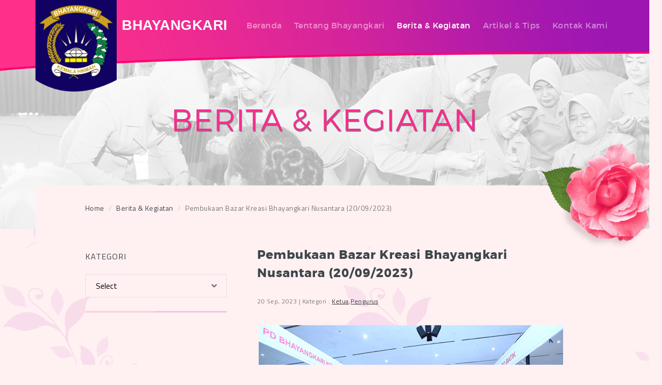

--- FILE ---
content_type: text/html; charset=UTF-8
request_url: https://bhayangkari.or.id/ketua/pembukaan-bazar-kreasi-bhayangkari-nusantara-20092023/
body_size: 14394
content:
<!DOCTYPE html>
<html lang="en">

<head>
    <meta charset="utf-8">
    <meta http-equiv="X-UA-Compatible" content="IE=edge">
    <meta name="viewport" content="width=device-width, initial-scale=1.0">
    <meta name="keywords" content="istri polisi, polisi, organisasi istri polisi, bhayangkari, bhayangkari polisi, polisi jakarta">
    <!-- <meta name="description" content="">
    <meta name="robots" content="index,follow"> -->
    <meta name='robots' content='index, follow, max-image-preview:large, max-snippet:-1, max-video-preview:-1' />
	<style>img:is([sizes="auto" i], [sizes^="auto," i]) { contain-intrinsic-size: 3000px 1500px }</style>
	
	<!-- This site is optimized with the Yoast SEO plugin v24.0 - https://yoast.com/wordpress/plugins/seo/ -->
	<title>Pembukaan Bazar Kreasi Bhayangkari Nusantara (20/09/2023) - Bhayangkari</title>
	<link rel="canonical" href="https://bhayangkari.or.id/ketua/pembukaan-bazar-kreasi-bhayangkari-nusantara-20092023/" />
	<meta property="og:locale" content="en_US" />
	<meta property="og:type" content="article" />
	<meta property="og:title" content="Pembukaan Bazar Kreasi Bhayangkari Nusantara (20/09/2023) - Bhayangkari" />
	<meta property="og:description" content="Jakarta, 20 September 2023 Ketua Umum Bhayangkari Ny. Juliati Sigit Prabowo didampingi Wakil Ketua Umum Ny. Evi Agus Andrianto serta Ketua Panitia HKGB ke-71 Ny. Adit Fadil Imran dan Ketua Seksi Bazar Kreasi Bhayangkari Nusantara dalam rangka HKGB Ke-71 tahun 2023 Ny...." />
	<meta property="og:url" content="https://bhayangkari.or.id/ketua/pembukaan-bazar-kreasi-bhayangkari-nusantara-20092023/" />
	<meta property="og:site_name" content="Bhayangkari" />
	<meta property="article:publisher" content="https://www.facebook.com/bhayangkari.indonesia/" />
	<meta property="article:published_time" content="2023-09-20T10:34:27+00:00" />
	<meta property="article:modified_time" content="2023-09-20T10:37:12+00:00" />
	<meta property="og:image" content="https://bhayangkari.or.id/wp-content/uploads/2023/09/2-8.jpg" />
	<meta property="og:image:width" content="600" />
	<meta property="og:image:height" content="373" />
	<meta property="og:image:type" content="image/jpeg" />
	<meta name="author" content="Bhayangkari Admin" />
	<meta name="twitter:card" content="summary_large_image" />
	<meta name="twitter:label1" content="Written by" />
	<meta name="twitter:data1" content="Bhayangkari Admin" />
	<meta name="twitter:label2" content="Est. reading time" />
	<meta name="twitter:data2" content="1 minute" />
	<script type="application/ld+json" class="yoast-schema-graph">{"@context":"https://schema.org","@graph":[{"@type":"WebPage","@id":"https://bhayangkari.or.id/ketua/pembukaan-bazar-kreasi-bhayangkari-nusantara-20092023/","url":"https://bhayangkari.or.id/ketua/pembukaan-bazar-kreasi-bhayangkari-nusantara-20092023/","name":"Pembukaan Bazar Kreasi Bhayangkari Nusantara (20/09/2023) - Bhayangkari","isPartOf":{"@id":"https://bhayangkari.or.id/#website"},"primaryImageOfPage":{"@id":"https://bhayangkari.or.id/ketua/pembukaan-bazar-kreasi-bhayangkari-nusantara-20092023/#primaryimage"},"image":{"@id":"https://bhayangkari.or.id/ketua/pembukaan-bazar-kreasi-bhayangkari-nusantara-20092023/#primaryimage"},"thumbnailUrl":"https://bhayangkari.or.id/wp-content/uploads/2023/09/2-8.jpg","datePublished":"2023-09-20T10:34:27+00:00","dateModified":"2023-09-20T10:37:12+00:00","author":{"@id":"https://bhayangkari.or.id/#/schema/person/675a34724f7c69447ba740fbc5178a9f"},"breadcrumb":{"@id":"https://bhayangkari.or.id/ketua/pembukaan-bazar-kreasi-bhayangkari-nusantara-20092023/#breadcrumb"},"inLanguage":"en-US","potentialAction":[{"@type":"ReadAction","target":["https://bhayangkari.or.id/ketua/pembukaan-bazar-kreasi-bhayangkari-nusantara-20092023/"]}]},{"@type":"ImageObject","inLanguage":"en-US","@id":"https://bhayangkari.or.id/ketua/pembukaan-bazar-kreasi-bhayangkari-nusantara-20092023/#primaryimage","url":"https://bhayangkari.or.id/wp-content/uploads/2023/09/2-8.jpg","contentUrl":"https://bhayangkari.or.id/wp-content/uploads/2023/09/2-8.jpg","width":600,"height":373},{"@type":"BreadcrumbList","@id":"https://bhayangkari.or.id/ketua/pembukaan-bazar-kreasi-bhayangkari-nusantara-20092023/#breadcrumb","itemListElement":[{"@type":"ListItem","position":1,"name":"Home","item":"https://bhayangkari.or.id/"},{"@type":"ListItem","position":2,"name":"Blog","item":"https://bhayangkari.or.id/blog/"},{"@type":"ListItem","position":3,"name":"Pembukaan Bazar Kreasi Bhayangkari Nusantara (20/09/2023)"}]},{"@type":"WebSite","@id":"https://bhayangkari.or.id/#website","url":"https://bhayangkari.or.id/","name":"Website Resmi Bhayangkari","description":"Bhayangkari | Website Resmi","potentialAction":[{"@type":"SearchAction","target":{"@type":"EntryPoint","urlTemplate":"https://bhayangkari.or.id/?s={search_term_string}"},"query-input":{"@type":"PropertyValueSpecification","valueRequired":true,"valueName":"search_term_string"}}],"inLanguage":"en-US"},{"@type":"Person","@id":"https://bhayangkari.or.id/#/schema/person/675a34724f7c69447ba740fbc5178a9f","name":"Bhayangkari Admin","image":{"@type":"ImageObject","inLanguage":"en-US","@id":"https://bhayangkari.or.id/#/schema/person/image/","url":"https://secure.gravatar.com/avatar/c46411aa9ae920a12945d511e1528dd9?s=96&d=mm&r=g","contentUrl":"https://secure.gravatar.com/avatar/c46411aa9ae920a12945d511e1528dd9?s=96&d=mm&r=g","caption":"Bhayangkari Admin"},"sameAs":["http://bhayangkari.or.id"]}]}</script>
	<!-- / Yoast SEO plugin. -->


<link rel='dns-prefetch' href='//static.addtoany.com' />
<link rel='dns-prefetch' href='//fonts.googleapis.com' />
<script type="text/javascript">
/* <![CDATA[ */
window._wpemojiSettings = {"baseUrl":"https:\/\/s.w.org\/images\/core\/emoji\/15.0.3\/72x72\/","ext":".png","svgUrl":"https:\/\/s.w.org\/images\/core\/emoji\/15.0.3\/svg\/","svgExt":".svg","source":{"concatemoji":"https:\/\/bhayangkari.or.id\/wp-includes\/js\/wp-emoji-release.min.js"}};
/*! This file is auto-generated */
!function(i,n){var o,s,e;function c(e){try{var t={supportTests:e,timestamp:(new Date).valueOf()};sessionStorage.setItem(o,JSON.stringify(t))}catch(e){}}function p(e,t,n){e.clearRect(0,0,e.canvas.width,e.canvas.height),e.fillText(t,0,0);var t=new Uint32Array(e.getImageData(0,0,e.canvas.width,e.canvas.height).data),r=(e.clearRect(0,0,e.canvas.width,e.canvas.height),e.fillText(n,0,0),new Uint32Array(e.getImageData(0,0,e.canvas.width,e.canvas.height).data));return t.every(function(e,t){return e===r[t]})}function u(e,t,n){switch(t){case"flag":return n(e,"\ud83c\udff3\ufe0f\u200d\u26a7\ufe0f","\ud83c\udff3\ufe0f\u200b\u26a7\ufe0f")?!1:!n(e,"\ud83c\uddfa\ud83c\uddf3","\ud83c\uddfa\u200b\ud83c\uddf3")&&!n(e,"\ud83c\udff4\udb40\udc67\udb40\udc62\udb40\udc65\udb40\udc6e\udb40\udc67\udb40\udc7f","\ud83c\udff4\u200b\udb40\udc67\u200b\udb40\udc62\u200b\udb40\udc65\u200b\udb40\udc6e\u200b\udb40\udc67\u200b\udb40\udc7f");case"emoji":return!n(e,"\ud83d\udc26\u200d\u2b1b","\ud83d\udc26\u200b\u2b1b")}return!1}function f(e,t,n){var r="undefined"!=typeof WorkerGlobalScope&&self instanceof WorkerGlobalScope?new OffscreenCanvas(300,150):i.createElement("canvas"),a=r.getContext("2d",{willReadFrequently:!0}),o=(a.textBaseline="top",a.font="600 32px Arial",{});return e.forEach(function(e){o[e]=t(a,e,n)}),o}function t(e){var t=i.createElement("script");t.src=e,t.defer=!0,i.head.appendChild(t)}"undefined"!=typeof Promise&&(o="wpEmojiSettingsSupports",s=["flag","emoji"],n.supports={everything:!0,everythingExceptFlag:!0},e=new Promise(function(e){i.addEventListener("DOMContentLoaded",e,{once:!0})}),new Promise(function(t){var n=function(){try{var e=JSON.parse(sessionStorage.getItem(o));if("object"==typeof e&&"number"==typeof e.timestamp&&(new Date).valueOf()<e.timestamp+604800&&"object"==typeof e.supportTests)return e.supportTests}catch(e){}return null}();if(!n){if("undefined"!=typeof Worker&&"undefined"!=typeof OffscreenCanvas&&"undefined"!=typeof URL&&URL.createObjectURL&&"undefined"!=typeof Blob)try{var e="postMessage("+f.toString()+"("+[JSON.stringify(s),u.toString(),p.toString()].join(",")+"));",r=new Blob([e],{type:"text/javascript"}),a=new Worker(URL.createObjectURL(r),{name:"wpTestEmojiSupports"});return void(a.onmessage=function(e){c(n=e.data),a.terminate(),t(n)})}catch(e){}c(n=f(s,u,p))}t(n)}).then(function(e){for(var t in e)n.supports[t]=e[t],n.supports.everything=n.supports.everything&&n.supports[t],"flag"!==t&&(n.supports.everythingExceptFlag=n.supports.everythingExceptFlag&&n.supports[t]);n.supports.everythingExceptFlag=n.supports.everythingExceptFlag&&!n.supports.flag,n.DOMReady=!1,n.readyCallback=function(){n.DOMReady=!0}}).then(function(){return e}).then(function(){var e;n.supports.everything||(n.readyCallback(),(e=n.source||{}).concatemoji?t(e.concatemoji):e.wpemoji&&e.twemoji&&(t(e.twemoji),t(e.wpemoji)))}))}((window,document),window._wpemojiSettings);
/* ]]> */
</script>
<style id='wp-emoji-styles-inline-css' type='text/css'>

	img.wp-smiley, img.emoji {
		display: inline !important;
		border: none !important;
		box-shadow: none !important;
		height: 1em !important;
		width: 1em !important;
		margin: 0 0.07em !important;
		vertical-align: -0.1em !important;
		background: none !important;
		padding: 0 !important;
	}
</style>
<link rel='stylesheet' id='wp-block-library-css' href='https://bhayangkari.or.id/wp-includes/css/dist/block-library/style.min.css' type='text/css' media='all' />
<style id='collapsing-archives-style-inline-css' type='text/css'>


</style>
<style id='classic-theme-styles-inline-css' type='text/css'>
/*! This file is auto-generated */
.wp-block-button__link{color:#fff;background-color:#32373c;border-radius:9999px;box-shadow:none;text-decoration:none;padding:calc(.667em + 2px) calc(1.333em + 2px);font-size:1.125em}.wp-block-file__button{background:#32373c;color:#fff;text-decoration:none}
</style>
<style id='global-styles-inline-css' type='text/css'>
:root{--wp--preset--aspect-ratio--square: 1;--wp--preset--aspect-ratio--4-3: 4/3;--wp--preset--aspect-ratio--3-4: 3/4;--wp--preset--aspect-ratio--3-2: 3/2;--wp--preset--aspect-ratio--2-3: 2/3;--wp--preset--aspect-ratio--16-9: 16/9;--wp--preset--aspect-ratio--9-16: 9/16;--wp--preset--color--black: #000000;--wp--preset--color--cyan-bluish-gray: #abb8c3;--wp--preset--color--white: #ffffff;--wp--preset--color--pale-pink: #f78da7;--wp--preset--color--vivid-red: #cf2e2e;--wp--preset--color--luminous-vivid-orange: #ff6900;--wp--preset--color--luminous-vivid-amber: #fcb900;--wp--preset--color--light-green-cyan: #7bdcb5;--wp--preset--color--vivid-green-cyan: #00d084;--wp--preset--color--pale-cyan-blue: #8ed1fc;--wp--preset--color--vivid-cyan-blue: #0693e3;--wp--preset--color--vivid-purple: #9b51e0;--wp--preset--gradient--vivid-cyan-blue-to-vivid-purple: linear-gradient(135deg,rgba(6,147,227,1) 0%,rgb(155,81,224) 100%);--wp--preset--gradient--light-green-cyan-to-vivid-green-cyan: linear-gradient(135deg,rgb(122,220,180) 0%,rgb(0,208,130) 100%);--wp--preset--gradient--luminous-vivid-amber-to-luminous-vivid-orange: linear-gradient(135deg,rgba(252,185,0,1) 0%,rgba(255,105,0,1) 100%);--wp--preset--gradient--luminous-vivid-orange-to-vivid-red: linear-gradient(135deg,rgba(255,105,0,1) 0%,rgb(207,46,46) 100%);--wp--preset--gradient--very-light-gray-to-cyan-bluish-gray: linear-gradient(135deg,rgb(238,238,238) 0%,rgb(169,184,195) 100%);--wp--preset--gradient--cool-to-warm-spectrum: linear-gradient(135deg,rgb(74,234,220) 0%,rgb(151,120,209) 20%,rgb(207,42,186) 40%,rgb(238,44,130) 60%,rgb(251,105,98) 80%,rgb(254,248,76) 100%);--wp--preset--gradient--blush-light-purple: linear-gradient(135deg,rgb(255,206,236) 0%,rgb(152,150,240) 100%);--wp--preset--gradient--blush-bordeaux: linear-gradient(135deg,rgb(254,205,165) 0%,rgb(254,45,45) 50%,rgb(107,0,62) 100%);--wp--preset--gradient--luminous-dusk: linear-gradient(135deg,rgb(255,203,112) 0%,rgb(199,81,192) 50%,rgb(65,88,208) 100%);--wp--preset--gradient--pale-ocean: linear-gradient(135deg,rgb(255,245,203) 0%,rgb(182,227,212) 50%,rgb(51,167,181) 100%);--wp--preset--gradient--electric-grass: linear-gradient(135deg,rgb(202,248,128) 0%,rgb(113,206,126) 100%);--wp--preset--gradient--midnight: linear-gradient(135deg,rgb(2,3,129) 0%,rgb(40,116,252) 100%);--wp--preset--font-size--small: 13px;--wp--preset--font-size--medium: 20px;--wp--preset--font-size--large: 36px;--wp--preset--font-size--x-large: 42px;--wp--preset--spacing--20: 0.44rem;--wp--preset--spacing--30: 0.67rem;--wp--preset--spacing--40: 1rem;--wp--preset--spacing--50: 1.5rem;--wp--preset--spacing--60: 2.25rem;--wp--preset--spacing--70: 3.38rem;--wp--preset--spacing--80: 5.06rem;--wp--preset--shadow--natural: 6px 6px 9px rgba(0, 0, 0, 0.2);--wp--preset--shadow--deep: 12px 12px 50px rgba(0, 0, 0, 0.4);--wp--preset--shadow--sharp: 6px 6px 0px rgba(0, 0, 0, 0.2);--wp--preset--shadow--outlined: 6px 6px 0px -3px rgba(255, 255, 255, 1), 6px 6px rgba(0, 0, 0, 1);--wp--preset--shadow--crisp: 6px 6px 0px rgba(0, 0, 0, 1);}:where(.is-layout-flex){gap: 0.5em;}:where(.is-layout-grid){gap: 0.5em;}body .is-layout-flex{display: flex;}.is-layout-flex{flex-wrap: wrap;align-items: center;}.is-layout-flex > :is(*, div){margin: 0;}body .is-layout-grid{display: grid;}.is-layout-grid > :is(*, div){margin: 0;}:where(.wp-block-columns.is-layout-flex){gap: 2em;}:where(.wp-block-columns.is-layout-grid){gap: 2em;}:where(.wp-block-post-template.is-layout-flex){gap: 1.25em;}:where(.wp-block-post-template.is-layout-grid){gap: 1.25em;}.has-black-color{color: var(--wp--preset--color--black) !important;}.has-cyan-bluish-gray-color{color: var(--wp--preset--color--cyan-bluish-gray) !important;}.has-white-color{color: var(--wp--preset--color--white) !important;}.has-pale-pink-color{color: var(--wp--preset--color--pale-pink) !important;}.has-vivid-red-color{color: var(--wp--preset--color--vivid-red) !important;}.has-luminous-vivid-orange-color{color: var(--wp--preset--color--luminous-vivid-orange) !important;}.has-luminous-vivid-amber-color{color: var(--wp--preset--color--luminous-vivid-amber) !important;}.has-light-green-cyan-color{color: var(--wp--preset--color--light-green-cyan) !important;}.has-vivid-green-cyan-color{color: var(--wp--preset--color--vivid-green-cyan) !important;}.has-pale-cyan-blue-color{color: var(--wp--preset--color--pale-cyan-blue) !important;}.has-vivid-cyan-blue-color{color: var(--wp--preset--color--vivid-cyan-blue) !important;}.has-vivid-purple-color{color: var(--wp--preset--color--vivid-purple) !important;}.has-black-background-color{background-color: var(--wp--preset--color--black) !important;}.has-cyan-bluish-gray-background-color{background-color: var(--wp--preset--color--cyan-bluish-gray) !important;}.has-white-background-color{background-color: var(--wp--preset--color--white) !important;}.has-pale-pink-background-color{background-color: var(--wp--preset--color--pale-pink) !important;}.has-vivid-red-background-color{background-color: var(--wp--preset--color--vivid-red) !important;}.has-luminous-vivid-orange-background-color{background-color: var(--wp--preset--color--luminous-vivid-orange) !important;}.has-luminous-vivid-amber-background-color{background-color: var(--wp--preset--color--luminous-vivid-amber) !important;}.has-light-green-cyan-background-color{background-color: var(--wp--preset--color--light-green-cyan) !important;}.has-vivid-green-cyan-background-color{background-color: var(--wp--preset--color--vivid-green-cyan) !important;}.has-pale-cyan-blue-background-color{background-color: var(--wp--preset--color--pale-cyan-blue) !important;}.has-vivid-cyan-blue-background-color{background-color: var(--wp--preset--color--vivid-cyan-blue) !important;}.has-vivid-purple-background-color{background-color: var(--wp--preset--color--vivid-purple) !important;}.has-black-border-color{border-color: var(--wp--preset--color--black) !important;}.has-cyan-bluish-gray-border-color{border-color: var(--wp--preset--color--cyan-bluish-gray) !important;}.has-white-border-color{border-color: var(--wp--preset--color--white) !important;}.has-pale-pink-border-color{border-color: var(--wp--preset--color--pale-pink) !important;}.has-vivid-red-border-color{border-color: var(--wp--preset--color--vivid-red) !important;}.has-luminous-vivid-orange-border-color{border-color: var(--wp--preset--color--luminous-vivid-orange) !important;}.has-luminous-vivid-amber-border-color{border-color: var(--wp--preset--color--luminous-vivid-amber) !important;}.has-light-green-cyan-border-color{border-color: var(--wp--preset--color--light-green-cyan) !important;}.has-vivid-green-cyan-border-color{border-color: var(--wp--preset--color--vivid-green-cyan) !important;}.has-pale-cyan-blue-border-color{border-color: var(--wp--preset--color--pale-cyan-blue) !important;}.has-vivid-cyan-blue-border-color{border-color: var(--wp--preset--color--vivid-cyan-blue) !important;}.has-vivid-purple-border-color{border-color: var(--wp--preset--color--vivid-purple) !important;}.has-vivid-cyan-blue-to-vivid-purple-gradient-background{background: var(--wp--preset--gradient--vivid-cyan-blue-to-vivid-purple) !important;}.has-light-green-cyan-to-vivid-green-cyan-gradient-background{background: var(--wp--preset--gradient--light-green-cyan-to-vivid-green-cyan) !important;}.has-luminous-vivid-amber-to-luminous-vivid-orange-gradient-background{background: var(--wp--preset--gradient--luminous-vivid-amber-to-luminous-vivid-orange) !important;}.has-luminous-vivid-orange-to-vivid-red-gradient-background{background: var(--wp--preset--gradient--luminous-vivid-orange-to-vivid-red) !important;}.has-very-light-gray-to-cyan-bluish-gray-gradient-background{background: var(--wp--preset--gradient--very-light-gray-to-cyan-bluish-gray) !important;}.has-cool-to-warm-spectrum-gradient-background{background: var(--wp--preset--gradient--cool-to-warm-spectrum) !important;}.has-blush-light-purple-gradient-background{background: var(--wp--preset--gradient--blush-light-purple) !important;}.has-blush-bordeaux-gradient-background{background: var(--wp--preset--gradient--blush-bordeaux) !important;}.has-luminous-dusk-gradient-background{background: var(--wp--preset--gradient--luminous-dusk) !important;}.has-pale-ocean-gradient-background{background: var(--wp--preset--gradient--pale-ocean) !important;}.has-electric-grass-gradient-background{background: var(--wp--preset--gradient--electric-grass) !important;}.has-midnight-gradient-background{background: var(--wp--preset--gradient--midnight) !important;}.has-small-font-size{font-size: var(--wp--preset--font-size--small) !important;}.has-medium-font-size{font-size: var(--wp--preset--font-size--medium) !important;}.has-large-font-size{font-size: var(--wp--preset--font-size--large) !important;}.has-x-large-font-size{font-size: var(--wp--preset--font-size--x-large) !important;}
:where(.wp-block-post-template.is-layout-flex){gap: 1.25em;}:where(.wp-block-post-template.is-layout-grid){gap: 1.25em;}
:where(.wp-block-columns.is-layout-flex){gap: 2em;}:where(.wp-block-columns.is-layout-grid){gap: 2em;}
:root :where(.wp-block-pullquote){font-size: 1.5em;line-height: 1.6;}
</style>
<link rel='stylesheet' id='accordion_archives-css' href='https://bhayangkari.or.id/wp-content/plugins/accordion-archive-widget/style.css' type='text/css' media='all' />
<link rel='stylesheet' id='float-menu-css' href='https://bhayangkari.or.id/wp-content/plugins/float-menu/public/assets/css/style.min.css' type='text/css' media='all' />
<link rel='stylesheet' id='float-menu-fontawesome-css' href='https://bhayangkari.or.id/wp-content/plugins/float-menu/vendors/fontawesome/css/all.min.css' type='text/css' media='all' />
<link rel='stylesheet' id='pc_google_analytics-frontend-css' href='https://bhayangkari.or.id/wp-content/plugins/pc-google-analytics/assets/css/frontend.css' type='text/css' media='all' />
<link rel='stylesheet' id='bootstrap-css' href='https://bhayangkari.or.id/wp-content/themes/bhayangkari/css/bootstrap.min.css' type='text/css' media='all' />
<link rel='stylesheet' id='overwrite-css' href='https://bhayangkari.or.id/wp-content/themes/bhayangkari/css/overwrite.css' type='text/css' media='all' />
<link rel='stylesheet' id='font_awesome-css' href='https://bhayangkari.or.id/wp-content/themes/bhayangkari/fonts/FontAwesome/font-awesome.css' type='text/css' media='all' />
<link rel='stylesheet' id='lightbox-css' href='https://bhayangkari.or.id/wp-content/themes/bhayangkari/css/simplelightbox.css' type='text/css' media='all' />
<link rel='stylesheet' id='font_montserrat-css' href='https://bhayangkari.or.id/wp-content/themes/bhayangkari/fonts/montserrat/stylesheet.css' type='text/css' media='all' />
<link rel='stylesheet' id='font_titillium-css' href='https://fonts.googleapis.com/css?family=Titillium+Web:400,700' type='text/css' media='all' />
<link rel='stylesheet' id='font_crimson-css' href='https://fonts.googleapis.com/css?family=Crimson+Text:600i' type='text/css' media='all' />
<link rel='stylesheet' id='font_dancing-css' href='https://fonts.googleapis.com/css?family=Dancing+Script:700' type='text/css' media='all' />
<link rel='stylesheet' id='default-css' href='https://bhayangkari.or.id/wp-content/themes/bhayangkari/css/style.css' type='text/css' media='all' />
<link rel='stylesheet' id='style-css' href='https://bhayangkari.or.id/wp-content/themes/bhayangkari/style.css' type='text/css' media='all' />
<link rel='stylesheet' id='popup-maker-site-css' href='//bhayangkari.or.id/wp-content/uploads/pum/pum-site-styles.css?generated=1743344419' type='text/css' media='all' />
<link rel='stylesheet' id='addtoany-css' href='https://bhayangkari.or.id/wp-content/plugins/add-to-any/addtoany.min.css' type='text/css' media='all' />
<script type="text/javascript" src="https://bhayangkari.or.id/wp-includes/js/jquery/jquery.min.js" id="jquery-core-js"></script>
<script type="text/javascript" src="https://bhayangkari.or.id/wp-includes/js/jquery/jquery-migrate.min.js" id="jquery-migrate-js"></script>
<script type="text/javascript" src="https://bhayangkari.or.id/wp-content/plugins/accordion-archive-widget/script.js" id="accordion_archives_script-js"></script>
<script type="text/javascript" id="addtoany-core-js-before">
/* <![CDATA[ */
window.a2a_config=window.a2a_config||{};a2a_config.callbacks=[];a2a_config.overlays=[];a2a_config.templates={};
/* ]]> */
</script>
<script type="text/javascript" defer src="https://static.addtoany.com/menu/page.js" id="addtoany-core-js"></script>
<script type="text/javascript" defer src="https://bhayangkari.or.id/wp-content/plugins/add-to-any/addtoany.min.js" id="addtoany-jquery-js"></script>
<script type="text/javascript" src="https://bhayangkari.or.id/wp-content/plugins/pc-google-analytics/assets/js/frontend.min.js" id="pc_google_analytics-frontend-js"></script>
<script type="text/javascript" src="https://bhayangkari.or.id/wp-content/themes/bhayangkari/js/jquery.min.js" id="jquery_js-js"></script>
<link rel="https://api.w.org/" href="https://bhayangkari.or.id/wp-json/" /><link rel="alternate" title="JSON" type="application/json" href="https://bhayangkari.or.id/wp-json/wp/v2/posts/17675" /><link rel="alternate" title="oEmbed (JSON)" type="application/json+oembed" href="https://bhayangkari.or.id/wp-json/oembed/1.0/embed?url=https%3A%2F%2Fbhayangkari.or.id%2Fketua%2Fpembukaan-bazar-kreasi-bhayangkari-nusantara-20092023%2F" />
<link rel="alternate" title="oEmbed (XML)" type="text/xml+oembed" href="https://bhayangkari.or.id/wp-json/oembed/1.0/embed?url=https%3A%2F%2Fbhayangkari.or.id%2Fketua%2Fpembukaan-bazar-kreasi-bhayangkari-nusantara-20092023%2F&#038;format=xml" />
<style type='text/css'></style>
	<script>
		(function(i,s,o,g,r,a,m){i['GoogleAnalyticsObject']=r;i[r]=i[r]||function(){
		(i[r].q=i[r].q||[]).push(arguments)},i[r].l=1*new Date();a=s.createElement(o),
		m=s.getElementsByTagName(o)[0];a.async=1;a.src=g;m.parentNode.insertBefore(a,m)
		})(window,document,'script','//www.google-analytics.com/analytics.js','ga');
		
		ga('create', 'UA-84771025-1', 'auto');
		ga('send', 'pageview');
		
		</script>
<link rel="icon" href="https://bhayangkari.or.id/wp-content/uploads/2020/11/cropped-SiteIdentity-32x32.png" sizes="32x32" />
<link rel="icon" href="https://bhayangkari.or.id/wp-content/uploads/2020/11/cropped-SiteIdentity-192x192.png" sizes="192x192" />
<link rel="apple-touch-icon" href="https://bhayangkari.or.id/wp-content/uploads/2020/11/cropped-SiteIdentity-180x180.png" />
<meta name="msapplication-TileImage" content="https://bhayangkari.or.id/wp-content/uploads/2020/11/cropped-SiteIdentity-270x270.png" />
		<style type="text/css" id="wp-custom-css">
			

/* Kembalikan overflow normal saat popup tertutup */
html, body {
    overflow: auto !important;
    position: static !important;
}

/* Menargetkan scrollbar dalam popup */
div.pum-theme-19434::-webkit-scrollbar {
    width: 0px; 
}

/* Track (jalur scrollbar) */
.pum-container::-webkit-scrollbar-track {
    background: #f1f1f1; /* Warna latar belakang track */
    border-radius: 10px;
}

/* Handle (bagian yang digerakkan) */
.pum-container::-webkit-scrollbar-thumb {
    background: #888; /* Warna handle */
    border-radius: 10px;
}

/* Hover effect pada handle */
.pum-container::-webkit-scrollbar-thumb:hover {
    background: #555;
}





button.pum-close.popmake-close {
    position: absolute !important; 
    right: 7px !important;
}

button.pum-close.popmake-close:hover {
    color: red !important; /* Warna merah saat hover */
}


		</style>
		    
    
    <!-- Just for debugging purposes. Don't actually copy these 2 lines! -->
    <!--[if lt IE 9]><script src="https://bhayangkari.or.id/wp-content/themes/bhayangkari/js/ie8-responsive-file-warning.js"></script><![endif]-->
    <script src="https://bhayangkari.or.id/wp-content/themes/bhayangkari/js/ie-emulation-modes-warning.js"></script>

    <!-- HTML5 shim and Respond.js for IE8 support of HTML5 elements and media queries -->
    <!--[if lt IE 9]>
      <script src="https://bhayangkari.or.id/wp-content/themes/bhayangkari/js/html5shiv.min.js"></script>
      <script src="https://bhayangkari.or.id/wp-content/themes/bhayangkari/js/respond.min.js"></script>
    <![endif]-->
    <link rel="stylesheet" href="https://www.jacklmoore.com/colorbox/example1/colorbox.css" />

</head>

<body>

    <!-- Start Navigation -->
    <nav class="navbar navbar-default">
        <div class="bg-nav">
            <img src="https://bhayangkari.or.id/wp-content/themes/bhayangkari/images/background/navbar.png" alt="">
        </div>
        <div class="container">
            <!-- Start Header Navigation -->
            <div class="navbar-header">
                <button type="button" class="navbar-toggle" data-toggle="collapse" data-target="#navbar-menu">
                    <i class="fa fa-bars"></i>
                    <i class="fa fa-times"></i>
                </button>

                <a class="navbar-brand" href="https://bhayangkari.or.id">
                    <img src="https://gamatecha.com/old/wp-content/uploads/2020/08/LogoFix.png" class="logo" alt="">
                </a>
                <div class="name">
                    <a href="https://bhayangkari.or.id" class="brand-name">
                        Bhayangkari                    </a>
                </div>
            </div>
            <!-- End Header Navigation -->
            <!-- Collect the nav links, forms, and other content for toggling -->
            <div class="collapse navbar-collapse" id="navbar-menu">

                <div class="menu-menu-utama-container"><ul id="menu-menu-utama" class="nav navbar-nav navbar-right"><li id="menu-item-39" class="menu-item menu-item-type-post_type menu-item-object-page menu-item-home menu-item-39"><a href="https://bhayangkari.or.id/">Beranda</a></li>
<li id="menu-item-40" class="menu-item menu-item-type-post_type menu-item-object-page menu-item-40"><a href="https://bhayangkari.or.id/tentang-kami/">Tentang Bhayangkari</a></li>
<li id="menu-item-41" class="menu-item menu-item-type-post_type menu-item-object-page menu-item-41"><a href="https://bhayangkari.or.id/berita-kegiatan/">Berita &#038; Kegiatan</a></li>
<li id="menu-item-42" class="menu-item menu-item-type-post_type menu-item-object-page menu-item-42"><a href="https://bhayangkari.or.id/artikel-tips/">Artikel &#038; Tips</a></li>
<li id="menu-item-57" class="menu-item menu-item-type-custom menu-item-object-custom menu-item-57"><a href="#footer">Kontak Kami</a></li>
</ul></div>                                    <ul class="nav navbar-nav navbar-right share">
                                                    <li>
                            <a target="_blank" href="https://www.facebook.com/bhayangkari.indonesia">
                            <i class="fa fa-facebook"></i>
                            </a>
                            </li>
                                                
                                                
                                                    <li>
                            <a target="_blank" href="https://www.instagram.com/bhayangkari/">
                            <i class="fa fa-instagram"></i>
                            </a>
                            </li>
                                                
                                                    <li>
                            <a target="_blank" href="https://bhayangkari.or.id/video">
                            <i class="fa fa-youtube"></i>
                            </a>
                            </li>
                                            </ul>
            </div>
            
            <script>
                $('#navbar-menu a[href="' + location.href + '"]').parent().addClass('active');
                $('a[href="#footer"]').on('click', function (e) {
                    e.preventDefault();
					var getID = $(this).attr("href"),
						getOffset = $(getID).offset().top - 100;
					$("html, body").stop().animate({
						scrollTop:getOffset
					}, 2000);
					
					$(".navbar-collapse").removeClass("in");
                });
            </script>
                
            <!-- /.navbar-collapse -->
        </div>
    </nav>
    <!-- End Navigation -->

    <div class="clearfix"></div>
<script>$('#menu-item-41').addClass('active')</script>
    

    <!-- Start Page Header -->
    <div class="page-header bg-image parallax" data-image="https://bhayangkari.or.id/wp-content/uploads/2016/09/BG-kegiatan.jpg" data-jarallax='{"speed": 0.5}'>
        <div class="container">
            <h1 class="title">Berita & Kegiatan</h1>
            <img src="https://bhayangkari.or.id/wp-content/themes/bhayangkari/images/content/flower01.png" alt="" class="img-head img-01">
        </div>
    </div>
    <!-- End Page Header -->

    <div class="clearfix"></div>
    <!-- Start Section -->
    <div class="section paddingtop-clear paddingbot-clear">
        <div class="container">
            <!-- Start Title Section -->
            <div class="title-section first bg-primary none wrap-breadcumbs">
                <div class="row">
                    <div class="col-md-10 col-md-offset-1">
                        <ol class="breadcrumb">
                            <li><a href="https://bhayangkari.or.id">Home</a></li>
                            <li><a href="https://bhayangkari.or.id/berita-kegiatan">Berita & Kegiatan</a></li>
                            <li class="active">Pembukaan Bazar Kreasi Bhayangkari Nusantara (20/09/2023)</li>
                        </ol>
                    </div>
                </div>
            </div>
            <!-- End Title Section -->
            <div class="row">
                <div class="col-md-10 col-md-offset-1">
                    <div class="row">
                        <!-- Start Main Post -->
                        <div class="col-md-8 col-md-push-4 main-post">
                            <h3 class="title">Pembukaan Bazar Kreasi Bhayangkari Nusantara (20/09/2023)</h3>
                            <div class="meta">
                                20 Sep, 2023 | Kategori : <a href="https://bhayangkari.or.id/ketua/" rel="category tag">Ketua</a>,<a href="https://bhayangkari.or.id/pengurus/" rel="category tag">Pengurus</a>                            </div>
                            <div class="content">
                                <img width="600" height="373" src="https://bhayangkari.or.id/wp-content/uploads/2023/09/2-8.jpg" class="img-responsive img-center wp-post-image" alt="" decoding="async" loading="lazy" srcset="https://bhayangkari.or.id/wp-content/uploads/2023/09/2-8.jpg 600w, https://bhayangkari.or.id/wp-content/uploads/2023/09/2-8-300x187.jpg 300w" sizes="auto, (max-width: 600px) 100vw, 600px" />                                <div class="marginbot30"></div>
                                <p>Jakarta, 20 September 2023</p>
<p>Ketua Umum Bhayangkari Ny. Juliati Sigit Prabowo didampingi Wakil Ketua Umum Ny. Evi Agus Andrianto serta Ketua Panitia HKGB ke-71 Ny. Adit Fadil Imran dan Ketua Seksi Bazar Kreasi Bhayangkari Nusantara dalam rangka HKGB Ke-71 tahun 2023 Ny. Yayas Syahardiantono melaksanakan pembukaan Bazar KBN 2023 yang bertempat di JCC Pre Hall A dan B Jln. Gatot Subroto No.1 Jakarta Pusat. dihadiri oleh Ketua Umum dan Wakil Ketua Umum Pada masanya, Para Ketua Organisasi Wanita Lainnya</p>
<p>Pada pembukaan Bazar KBN 2023 tahun ini Ketua Umum Bhayangkari melaksanakan pemotongan pita yang menandai telah dibukanya Bazar KBN 2023, dilanjutkan dengan penampilan tari Papua sebagai tari pembuka.</p>
<p>Dalam kesempatan ini, Ketua Umum Bhayangkari mengunjungi stand-stand UMKM Bhayangkari se-Indonesia didampingi oleh para Ketua dari Organisasi Wanita Lainnya, turut hadir juga Ketua Umum Dan Wakil Ketua Umum pada masanya.</p>
<p>Dengan mengangkat tema &#8220;UMKM Bhayangkari Naik Kelas Menciptakan Bhayangkari Mandiri&#8221; semoga UMKM Bhayangkari bisa menciptakan keluarga Polri yang mandiri.</p>
<p>#bhayangkari<br />
#bhayangkariketuaumum<br />
#bhayangkaripenguruspusat<br />
#bazarkbnhkgbke-71th2023<br />
#divhumaspolri<br />
#indonesia</p>
<p>&nbsp;</p>
<p><img loading="lazy" decoding="async" class="alignnone size-full wp-image-17676" src="https://bhayangkari.or.id/wp-content/uploads/2023/09/11-2.jpg" alt="11" width="600" height="373" srcset="https://bhayangkari.or.id/wp-content/uploads/2023/09/11-2.jpg 600w, https://bhayangkari.or.id/wp-content/uploads/2023/09/11-2-300x187.jpg 300w" sizes="auto, (max-width: 600px) 100vw, 600px" /> <img loading="lazy" decoding="async" class="alignnone size-full wp-image-17677" src="https://bhayangkari.or.id/wp-content/uploads/2023/09/1-7.jpg" alt="1" width="600" height="373" srcset="https://bhayangkari.or.id/wp-content/uploads/2023/09/1-7.jpg 600w, https://bhayangkari.or.id/wp-content/uploads/2023/09/1-7-300x187.jpg 300w" sizes="auto, (max-width: 600px) 100vw, 600px" /> <img loading="lazy" decoding="async" class="alignnone size-full wp-image-17678" src="https://bhayangkari.or.id/wp-content/uploads/2023/09/2-8.jpg" alt="2" width="600" height="373" srcset="https://bhayangkari.or.id/wp-content/uploads/2023/09/2-8.jpg 600w, https://bhayangkari.or.id/wp-content/uploads/2023/09/2-8-300x187.jpg 300w" sizes="auto, (max-width: 600px) 100vw, 600px" /> <img loading="lazy" decoding="async" class="alignnone size-full wp-image-17679" src="https://bhayangkari.or.id/wp-content/uploads/2023/09/3-8.jpg" alt="3" width="600" height="373" srcset="https://bhayangkari.or.id/wp-content/uploads/2023/09/3-8.jpg 600w, https://bhayangkari.or.id/wp-content/uploads/2023/09/3-8-300x187.jpg 300w" sizes="auto, (max-width: 600px) 100vw, 600px" /> <img loading="lazy" decoding="async" class="alignnone size-full wp-image-17680" src="https://bhayangkari.or.id/wp-content/uploads/2023/09/4-8.jpg" alt="4" width="600" height="373" srcset="https://bhayangkari.or.id/wp-content/uploads/2023/09/4-8.jpg 600w, https://bhayangkari.or.id/wp-content/uploads/2023/09/4-8-300x187.jpg 300w" sizes="auto, (max-width: 600px) 100vw, 600px" /> <img loading="lazy" decoding="async" class="alignnone size-full wp-image-17681" src="https://bhayangkari.or.id/wp-content/uploads/2023/09/5-8.jpg" alt="5" width="600" height="373" srcset="https://bhayangkari.or.id/wp-content/uploads/2023/09/5-8.jpg 600w, https://bhayangkari.or.id/wp-content/uploads/2023/09/5-8-300x187.jpg 300w" sizes="auto, (max-width: 600px) 100vw, 600px" /> <img loading="lazy" decoding="async" class="alignnone size-full wp-image-17682" src="https://bhayangkari.or.id/wp-content/uploads/2023/09/6-8.jpg" alt="6" width="600" height="373" srcset="https://bhayangkari.or.id/wp-content/uploads/2023/09/6-8.jpg 600w, https://bhayangkari.or.id/wp-content/uploads/2023/09/6-8-300x187.jpg 300w" sizes="auto, (max-width: 600px) 100vw, 600px" /> <img loading="lazy" decoding="async" class="alignnone size-full wp-image-17683" src="https://bhayangkari.or.id/wp-content/uploads/2023/09/7-8.jpg" alt="7" width="600" height="373" srcset="https://bhayangkari.or.id/wp-content/uploads/2023/09/7-8.jpg 600w, https://bhayangkari.or.id/wp-content/uploads/2023/09/7-8-300x187.jpg 300w" sizes="auto, (max-width: 600px) 100vw, 600px" /> <img loading="lazy" decoding="async" class="alignnone size-full wp-image-17684" src="https://bhayangkari.or.id/wp-content/uploads/2023/09/8-8.jpg" alt="8" width="600" height="373" srcset="https://bhayangkari.or.id/wp-content/uploads/2023/09/8-8.jpg 600w, https://bhayangkari.or.id/wp-content/uploads/2023/09/8-8-300x187.jpg 300w" sizes="auto, (max-width: 600px) 100vw, 600px" /> <img loading="lazy" decoding="async" class="alignnone size-full wp-image-17685" src="https://bhayangkari.or.id/wp-content/uploads/2023/09/9-8.jpg" alt="9" width="600" height="373" srcset="https://bhayangkari.or.id/wp-content/uploads/2023/09/9-8.jpg 600w, https://bhayangkari.or.id/wp-content/uploads/2023/09/9-8-300x187.jpg 300w" sizes="auto, (max-width: 600px) 100vw, 600px" /> <img loading="lazy" decoding="async" class="alignnone size-full wp-image-17686" src="https://bhayangkari.or.id/wp-content/uploads/2023/09/10-7.jpg" alt="10" width="600" height="373" srcset="https://bhayangkari.or.id/wp-content/uploads/2023/09/10-7.jpg 600w, https://bhayangkari.or.id/wp-content/uploads/2023/09/10-7-300x187.jpg 300w" sizes="auto, (max-width: 600px) 100vw, 600px" /></p>
<div class="addtoany_share_save_container addtoany_content addtoany_content_bottom"><div class="a2a_kit a2a_kit_size_16 addtoany_list" data-a2a-url="https://bhayangkari.or.id/ketua/pembukaan-bazar-kreasi-bhayangkari-nusantara-20092023/" data-a2a-title="Pembukaan Bazar Kreasi Bhayangkari Nusantara (20/09/2023)"><a class="a2a_button_facebook" href="https://www.addtoany.com/add_to/facebook?linkurl=https%3A%2F%2Fbhayangkari.or.id%2Fketua%2Fpembukaan-bazar-kreasi-bhayangkari-nusantara-20092023%2F&amp;linkname=Pembukaan%20Bazar%20Kreasi%20Bhayangkari%20Nusantara%20%2820%2F09%2F2023%29" title="Facebook" rel="nofollow noopener" target="_blank"></a><a class="a2a_button_twitter" href="https://www.addtoany.com/add_to/twitter?linkurl=https%3A%2F%2Fbhayangkari.or.id%2Fketua%2Fpembukaan-bazar-kreasi-bhayangkari-nusantara-20092023%2F&amp;linkname=Pembukaan%20Bazar%20Kreasi%20Bhayangkari%20Nusantara%20%2820%2F09%2F2023%29" title="Twitter" rel="nofollow noopener" target="_blank"></a></div></div>                            </div>    
                        </div>
                        <!-- End Main Post -->
                        <!-- Start Sidebar -->
                        <div class="col-md-4 col-md-pull-8 sidebar">
                            <!-- Start Widget -->
                            <div class="widget-sidebar">
                                <li id="advanced_menu-2" class="widget widget_advanced_menu"><h2 class="widgettitle">Kategori</h2>
<div class="menu-berita-kegiatan-all-container"><select id="amw-2" class="select-dropdown amw" onchange="onNavChange(this)"><option value="">Select</option><option value="https://bhayangkari.or.id/ketua/" id="menu-item-1252" class="menu-item menu-item-type-taxonomy menu-item-object-category current-post-ancestor current-menu-parent current-post-parent menu-item-1252"><a href="https://bhayangkari.or.id/ketua/">Ketua</a></option>
<option value="https://bhayangkari.or.id/wakil-ketua/" id="menu-item-1253" class="menu-item menu-item-type-taxonomy menu-item-object-category menu-item-1253"><a href="https://bhayangkari.or.id/wakil-ketua/">Wakil Ketua</a></option>
<option value="https://bhayangkari.or.id/pengurus/" id="menu-item-1254" class="menu-item menu-item-type-taxonomy menu-item-object-category current-post-ancestor current-menu-parent current-post-parent menu-item-has-children menu-item-1254"><a href="https://bhayangkari.or.id/pengurus/">Pengurus</a>	<option value="https://bhayangkari.or.id/pengurus/pengurus-pusat/" id="menu-item-1255" class="menu-item menu-item-type-taxonomy menu-item-object-category menu-item-1255"><a href="https://bhayangkari.or.id/pengurus/pengurus-pusat/">&nbsp;&nbsp;&nbsp;Pengurus Pusat</a></option>
	<option value="https://bhayangkari.or.id/pengurus/pg01-pg02-pg03-pg04/" id="menu-item-1256" class="menu-item menu-item-type-taxonomy menu-item-object-category menu-item-1256"><a href="https://bhayangkari.or.id/pengurus/pg01-pg02-pg03-pg04/">&nbsp;&nbsp;&nbsp;PG01, PG02, PG03, PG04</a></option>
	<option value="https://bhayangkari.or.id/pengurus/pengurus-cabang-berdiri-sendiri/" id="menu-item-1257" class="menu-item menu-item-type-taxonomy menu-item-object-category menu-item-1257"><a href="https://bhayangkari.or.id/pengurus/pengurus-cabang-berdiri-sendiri/">&nbsp;&nbsp;&nbsp;Pengurus Cabang Berdiri Sendiri</a></option>
	<option value="https://bhayangkari.or.id/pengurus/pengurus-daerah-aceh/" id="menu-item-1258" class="menu-item menu-item-type-taxonomy menu-item-object-category menu-item-1258"><a href="https://bhayangkari.or.id/pengurus/pengurus-daerah-aceh/">&nbsp;&nbsp;&nbsp;Pengurus Daerah Aceh</a></option>
	<option value="https://bhayangkari.or.id/pengurus/pengurus-daerah-metro-jaya/" id="menu-item-1259" class="menu-item menu-item-type-taxonomy menu-item-object-category menu-item-1259"><a href="https://bhayangkari.or.id/pengurus/pengurus-daerah-metro-jaya/">&nbsp;&nbsp;&nbsp;Pengurus Daerah Metro Jaya</a></option>
	<option value="https://bhayangkari.or.id/pengurus/pengurus-daerah-papua/" id="menu-item-1260" class="menu-item menu-item-type-taxonomy menu-item-object-category menu-item-1260"><a href="https://bhayangkari.or.id/pengurus/pengurus-daerah-papua/">&nbsp;&nbsp;&nbsp;Pengurus Daerah Papua</a></option>
	<option value="https://bhayangkari.or.id/pengurus/pengurus-daerah-sumatera-utara/" id="menu-item-1263" class="menu-item menu-item-type-taxonomy menu-item-object-category menu-item-1263"><a href="https://bhayangkari.or.id/pengurus/pengurus-daerah-sumatera-utara/">&nbsp;&nbsp;&nbsp;Pengurus Daerah Sumatera Utara</a></option>
	<option value="https://bhayangkari.or.id/pengurus/pengurus-daerah-sumatera-selatan/" id="menu-item-1262" class="menu-item menu-item-type-taxonomy menu-item-object-category menu-item-1262"><a href="https://bhayangkari.or.id/pengurus/pengurus-daerah-sumatera-selatan/">&nbsp;&nbsp;&nbsp;Pengurus Daerah Sumatera Selatan</a></option>
	<option value="https://bhayangkari.or.id/pengurus/pengurus-daerah-jawa-barat/" id="menu-item-1261" class="menu-item menu-item-type-taxonomy menu-item-object-category menu-item-1261"><a href="https://bhayangkari.or.id/pengurus/pengurus-daerah-jawa-barat/">&nbsp;&nbsp;&nbsp;Pengurus Daerah Jawa Barat</a></option>
	<option value="https://bhayangkari.or.id/pengurus/pengurus-daerah-jawa-tengah/" id="menu-item-1265" class="menu-item menu-item-type-taxonomy menu-item-object-category menu-item-1265"><a href="https://bhayangkari.or.id/pengurus/pengurus-daerah-jawa-tengah/">&nbsp;&nbsp;&nbsp;Pengurus Daerah Jawa Tengah</a></option>
	<option value="https://bhayangkari.or.id/pengurus/pengurus-daerah-jawa-timur/" id="menu-item-1266" class="menu-item menu-item-type-taxonomy menu-item-object-category menu-item-1266"><a href="https://bhayangkari.or.id/pengurus/pengurus-daerah-jawa-timur/">&nbsp;&nbsp;&nbsp;Pengurus Daerah Jawa Timur</a></option>
	<option value="https://bhayangkari.or.id/pengurus/pengurus-daerah-bali/" id="menu-item-1264" class="menu-item menu-item-type-taxonomy menu-item-object-category menu-item-1264"><a href="https://bhayangkari.or.id/pengurus/pengurus-daerah-bali/">&nbsp;&nbsp;&nbsp;Pengurus Daerah Bali</a></option>
	<option value="https://bhayangkari.or.id/pengurus/pengurus-daerah-kalimantan-timur/" id="menu-item-1268" class="menu-item menu-item-type-taxonomy menu-item-object-category menu-item-1268"><a href="https://bhayangkari.or.id/pengurus/pengurus-daerah-kalimantan-timur/">&nbsp;&nbsp;&nbsp;Pengurus Daerah Kalimantan Timur</a></option>
	<option value="https://bhayangkari.or.id/pengurus/pengurus-daerah-kalimantan-barat/" id="menu-item-1267" class="menu-item menu-item-type-taxonomy menu-item-object-category menu-item-1267"><a href="https://bhayangkari.or.id/pengurus/pengurus-daerah-kalimantan-barat/">&nbsp;&nbsp;&nbsp;Pengurus Daerah Kalimantan Barat</a></option>
	<option value="https://bhayangkari.or.id/pengurus/pengurus-daerah-sulawesi-selatan/" id="menu-item-1269" class="menu-item menu-item-type-taxonomy menu-item-object-category menu-item-1269"><a href="https://bhayangkari.or.id/pengurus/pengurus-daerah-sulawesi-selatan/">&nbsp;&nbsp;&nbsp;Pengurus Daerah Sulawesi Selatan</a></option>
	<option value="https://bhayangkari.or.id/pengurus/pengurus-daerah-sulawesi-utara/" id="menu-item-1270" class="menu-item menu-item-type-taxonomy menu-item-object-category menu-item-1270"><a href="https://bhayangkari.or.id/pengurus/pengurus-daerah-sulawesi-utara/">&nbsp;&nbsp;&nbsp;Pengurus Daerah Sulawesi Utara</a></option>
	<option value="https://bhayangkari.or.id/pengurus/pengurus-daerah-sumatera-barat/" id="menu-item-1273" class="menu-item menu-item-type-taxonomy menu-item-object-category menu-item-1273"><a href="https://bhayangkari.or.id/pengurus/pengurus-daerah-sumatera-barat/">&nbsp;&nbsp;&nbsp;Pengurus Daerah Sumatera Barat</a></option>
	<option value="https://bhayangkari.or.id/pengurus/pengurus-daerah-riau/" id="menu-item-1272" class="menu-item menu-item-type-taxonomy menu-item-object-category menu-item-1272"><a href="https://bhayangkari.or.id/pengurus/pengurus-daerah-riau/">&nbsp;&nbsp;&nbsp;Pengurus Daerah Riau</a></option>
	<option value="https://bhayangkari.or.id/pengurus/pengurus-daerah-jambi/" id="menu-item-1271" class="menu-item menu-item-type-taxonomy menu-item-object-category menu-item-1271"><a href="https://bhayangkari.or.id/pengurus/pengurus-daerah-jambi/">&nbsp;&nbsp;&nbsp;Pengurus Daerah Jambi</a></option>
	<option value="https://bhayangkari.or.id/pengurus/pengurus-daerah-bengkulu/" id="menu-item-1283" class="menu-item menu-item-type-taxonomy menu-item-object-category menu-item-1283"><a href="https://bhayangkari.or.id/pengurus/pengurus-daerah-bengkulu/">&nbsp;&nbsp;&nbsp;Pengurus Daerah Bengkulu</a></option>
	<option value="https://bhayangkari.or.id/pengurus/pengurus-daerah-lampung/" id="menu-item-1284" class="menu-item menu-item-type-taxonomy menu-item-object-category menu-item-1284"><a href="https://bhayangkari.or.id/pengurus/pengurus-daerah-lampung/">&nbsp;&nbsp;&nbsp;Pengurus Daerah Lampung</a></option>
	<option value="https://bhayangkari.or.id/pengurus/pengurus-daerah-yogyakarta/" id="menu-item-1285" class="menu-item menu-item-type-taxonomy menu-item-object-category menu-item-1285"><a href="https://bhayangkari.or.id/pengurus/pengurus-daerah-yogyakarta/">&nbsp;&nbsp;&nbsp;Pengurus Daerah Yogyakarta</a></option>
	<option value="https://bhayangkari.or.id/pengurus/pengurus-daerah-kalimatan-selatan/" id="menu-item-1287" class="menu-item menu-item-type-taxonomy menu-item-object-category menu-item-1287"><a href="https://bhayangkari.or.id/pengurus/pengurus-daerah-kalimatan-selatan/">&nbsp;&nbsp;&nbsp;Pengurus Daerah Kalimatan Selatan</a></option>
	<option value="https://bhayangkari.or.id/pengurus/pengurus-daerah-kalimantan-tengah/" id="menu-item-1286" class="menu-item menu-item-type-taxonomy menu-item-object-category menu-item-1286"><a href="https://bhayangkari.or.id/pengurus/pengurus-daerah-kalimantan-tengah/">&nbsp;&nbsp;&nbsp;Pengurus Daerah Kalimantan Tengah</a></option>
	<option value="https://bhayangkari.or.id/pengurus/pengurus-daerah-sulawesi-tenggara/" id="menu-item-2088" class="menu-item menu-item-type-taxonomy menu-item-object-category menu-item-2088"><a href="https://bhayangkari.or.id/pengurus/pengurus-daerah-sulawesi-tenggara/">&nbsp;&nbsp;&nbsp;Pengurus Daerah Sulawesi Tenggara</a></option>
	<option value="https://bhayangkari.or.id/pengurus/pengurus-daerah-sulawesi-tengah/" id="menu-item-1291" class="menu-item menu-item-type-taxonomy menu-item-object-category menu-item-1291"><a href="https://bhayangkari.or.id/pengurus/pengurus-daerah-sulawesi-tengah/">&nbsp;&nbsp;&nbsp;Pengurus Daerah Sulawesi Tengah</a></option>
	<option value="https://bhayangkari.or.id/pengurus/pengurus-daerah-nusa-tenggara-barat/" id="menu-item-1289" class="menu-item menu-item-type-taxonomy menu-item-object-category menu-item-1289"><a href="https://bhayangkari.or.id/pengurus/pengurus-daerah-nusa-tenggara-barat/">&nbsp;&nbsp;&nbsp;Pengurus Daerah Nusa Tenggara Barat</a></option>
	<option value="https://bhayangkari.or.id/pengurus/pengurus-daerah-nusa-tenggara-timur/" id="menu-item-1290" class="menu-item menu-item-type-taxonomy menu-item-object-category menu-item-1290"><a href="https://bhayangkari.or.id/pengurus/pengurus-daerah-nusa-tenggara-timur/">&nbsp;&nbsp;&nbsp;Pengurus Daerah Nusa Tenggara Timur</a></option>
	<option value="https://bhayangkari.or.id/pengurus/pengurus-daerah-maluku/" id="menu-item-1294" class="menu-item menu-item-type-taxonomy menu-item-object-category menu-item-1294"><a href="https://bhayangkari.or.id/pengurus/pengurus-daerah-maluku/">&nbsp;&nbsp;&nbsp;Pengurus Daerah Maluku</a></option>
	<option value="https://bhayangkari.or.id/pengurus/pengurus-daerah-banten/" id="menu-item-1293" class="menu-item menu-item-type-taxonomy menu-item-object-category menu-item-1293"><a href="https://bhayangkari.or.id/pengurus/pengurus-daerah-banten/">&nbsp;&nbsp;&nbsp;Pengurus Daerah Banten</a></option>
	<option value="https://bhayangkari.or.id/pengurus/pengurus-daerah-bangka-belitung/" id="menu-item-1292" class="menu-item menu-item-type-taxonomy menu-item-object-category menu-item-1292"><a href="https://bhayangkari.or.id/pengurus/pengurus-daerah-bangka-belitung/">&nbsp;&nbsp;&nbsp;Pengurus Daerah Bangka Belitung</a></option>
	<option value="https://bhayangkari.or.id/pengurus/pengurus-daerah-gorontalo/" id="menu-item-1295" class="menu-item menu-item-type-taxonomy menu-item-object-category menu-item-1295"><a href="https://bhayangkari.or.id/pengurus/pengurus-daerah-gorontalo/">&nbsp;&nbsp;&nbsp;Pengurus Daerah Gorontalo</a></option>
	<option value="https://bhayangkari.or.id/pengurus/pengurus-daerah-maluku-utara/" id="menu-item-1297" class="menu-item menu-item-type-taxonomy menu-item-object-category menu-item-1297"><a href="https://bhayangkari.or.id/pengurus/pengurus-daerah-maluku-utara/">&nbsp;&nbsp;&nbsp;Pengurus Daerah Maluku Utara</a></option>
	<option value="https://bhayangkari.or.id/pengurus/pengurus-daerah-kepulauan-riau/" id="menu-item-1296" class="menu-item menu-item-type-taxonomy menu-item-object-category menu-item-1296"><a href="https://bhayangkari.or.id/pengurus/pengurus-daerah-kepulauan-riau/">&nbsp;&nbsp;&nbsp;Pengurus Daerah Kepulauan Riau</a></option>
	<option value="https://bhayangkari.or.id/pengurus/pengurus-daerah-papua-barat/" id="menu-item-1298" class="menu-item menu-item-type-taxonomy menu-item-object-category menu-item-1298"><a href="https://bhayangkari.or.id/pengurus/pengurus-daerah-papua-barat/">&nbsp;&nbsp;&nbsp;Pengurus Daerah Papua Barat</a></option>
	<option value="https://bhayangkari.or.id/pengurus/pengurus-daerah-sulawesi-barat/" id="menu-item-1468" class="menu-item menu-item-type-taxonomy menu-item-object-category menu-item-1468"><a href="https://bhayangkari.or.id/pengurus/pengurus-daerah-sulawesi-barat/">&nbsp;&nbsp;&nbsp;Pengurus Daerah Sulawesi Barat</a></option>
</option>
<option value="https://bhayangkari.or.id/profil-anggota/" id="menu-item-1300" class="menu-item menu-item-type-taxonomy menu-item-object-category menu-item-1300"><a href="https://bhayangkari.or.id/profil-anggota/">Profil Anggota</a></option>
</select></div>				<script type='text/javascript'>
					/* <![CDATA[ */
					function onNavChange(dropdown) {
						if ( dropdown.options[dropdown.selectedIndex].value ) {
							location.href = dropdown.options[dropdown.selectedIndex].value;
						}
					}
					/* ]]> */
				</script>
			</li>
                            </div>
                            <!-- End Widget -->
                            
                        </div>
                        <!-- End Sidebar -->
                    </div>
                </div>
            </div>
        </div>
    </div>
    <!-- End Section -->
    <div class="clearfix"></div>

<!-- Start Footer -->
<footer id="footer">
    <img src="https://bhayangkari.or.id/wp-content/themes/bhayangkari/images/background/ribbon-flower.png" alt="" class="ribbon-flower">
    <img src="https://bhayangkari.or.id/wp-content/themes/bhayangkari/images/background/ribbon.png" alt="" class="ribbon-top">
    <img src="https://bhayangkari.or.id/wp-content/themes/bhayangkari/images/background/ribbon-End.png" alt="" class="ribbon-bottom">
    <div class="container">
        <div class="row">
            <div class="col-md-3 col-sm-6">
                <!-- Start Widget Footer -->
                <div class="widget-footer">
                    <div class="content-icon">
                        <div class="content">
                            <i class="fa fa-map-marker"></i>
                            <p class="font-size16 marginbot5"><a href="https://www.google.co.id/maps/place/Wisma+Bhayangkari/@-6.2380756,106.8021222,17z/data=!3m1!4b1!4m5!3m4!1s0x2e69f1429eceaae9:0xa807ec6fd219831e!8m2!3d-6.2380756!4d106.8043109?hl=en" target="_blank"><strong>Gedung Bhayangkari</strong></a></p>
                            <p class="font-size16">
                                Jl. Sanjaya I No. 1
                                <br> Kebayoran Baru
                                <br> Jakarta Selatan
                                <br> (021) 227-777-61
                                
                            </p>
                        </div>
                    </div>
                </div>
                <!-- Start Widget Footer -->
            </div>
            <div class="col-md-3 col-sm-6">
                <!-- Start Widget Footer -->
                <div class="widget-footer">
                    
                    <div class="float-center"><ul id="menu-menu-utama-1" class="link-footer"><li class="menu-item menu-item-type-post_type menu-item-object-page menu-item-home menu-item-39"><a href="https://bhayangkari.or.id/">Beranda</a></li>
<li class="menu-item menu-item-type-post_type menu-item-object-page menu-item-40"><a href="https://bhayangkari.or.id/tentang-kami/">Tentang Bhayangkari</a></li>
<li class="menu-item menu-item-type-post_type menu-item-object-page menu-item-41"><a href="https://bhayangkari.or.id/berita-kegiatan/">Berita &#038; Kegiatan</a></li>
<li class="menu-item menu-item-type-post_type menu-item-object-page menu-item-42"><a href="https://bhayangkari.or.id/artikel-tips/">Artikel &#038; Tips</a></li>
<li class="menu-item menu-item-type-custom menu-item-object-custom menu-item-57"><a href="#footer">Kontak Kami</a></li>
</ul></div>                </div>
                <!-- Start Widget Footer -->
            </div>
            <div class="col-md-6 col-sm-12">
                <!-- Start Widget Footer -->
                <div class="widget-footer">
                    <div class="social-footer">
                        <span><i class="fa fa-instagram"></i> bhayangkari </span>
                        <div class="instagram-feed">
                            <ul></ul>
                        </div>

                        <div class="wrap-share-footer">
                            <strong class="font-size16">Ikuti kami</strong>
                                                        <ul class="list-inline">
                                                                    <li>
                                    <a target="_blank" href="https://www.facebook.com/bhayangkari.indonesia">
                                    <i class="fa fa-facebook"></i>
                                    </a>
                                    </li>
                                                                
                                                                
                                                                    <li>
                                    <a target="_blank" href="https://www.instagram.com/bhayangkari/">
                                    <i class="fa fa-instagram"></i>
                                    </a>
                                    </li>
                                                                
                                                                    <li>
                                    <a target="_blank" href="https://bhayangkari.or.id/video">
                                    <i class="fa fa-youtube"></i>
                                    </a>
                                    </li>
                                                                
                            </ul>
                        </div>
                        <p class="font-size12 margintop25"> Copyright &copy; 2016 - 2020 | Bhayangkari </p>
                    </div>
                </div>
                <!-- Start Widget Footer -->
            </div>
        </div>
    </div>
</footer>
<!-- End Footer -->

<div class="floating-menu notranslate float-menu-1" style="--fm-link-duration:400;--fm-z-index:9999;--fm-icon-size:24;--fm-label-size:15;" data-float-menu="{&quot;position&quot;:[&quot;right&quot;,&quot;center&quot;],&quot;appearance&quot;:{&quot;shape&quot;:&quot;-square&quot;,&quot;sideSpace&quot;:true,&quot;buttonSpace&quot;:true,&quot;labelConnected&quot;:true},&quot;label&quot;:{&quot;effect&quot;:&quot;none&quot;,&quot;space&quot;:2},&quot;remove&quot;:true}"><ul class="fm-bar"><li class='fm-item' style='--fm-color:#ffffff;--fm-background:rgb(50,47,237);--fm-hover-color:#ffffff;--fm-hover-background:rgb(50,47,237);'><a class="fm-link" href="https://www.facebook.com/bhayangkari.indonesia" target="_blank"><span class="fm-icon"><span class="fab fa-square-facebook"></span></span><span class="fm-label">@bhayangkari.indonesia</span></a></li><li class='fm-item' style='--fm-color:#ffffff;--fm-background:rgb(225,48,108);--fm-hover-color:#ffffff;--fm-hover-background:rgb(225,48,108);'><a class="fm-link" href="https://www.instagram.com/bhayangkari/" target="_blank"><span class="fm-icon"><span class="fab fa-instagram"></span></span><span class="fm-label">@bhayangkari</span></a></li><li class='fm-item' style='--fm-color:#ffffff;--fm-background:rgb(255,53,53);--fm-hover-color:#ffffff;--fm-hover-background:rgb(255,53,53);'><a class="fm-link" href="https://www.youtube.com/@Bhayangkari" target="_blank"><span class="fm-icon"><span class="fab fa-youtube"></span></span><span class="fm-label">@bhayangkari</span></a></li></ul></div><div 
	id="pum-19482" 
	role="dialog" 
	aria-modal="false"
	aria-labelledby="pum_popup_title_19482"
	class="pum pum-overlay pum-theme-19432 pum-theme-default-theme popmake-overlay click_open" 
	data-popmake="{&quot;id&quot;:19482,&quot;slug&quot;:&quot;idul-fitri-1446-h&quot;,&quot;theme_id&quot;:19432,&quot;cookies&quot;:[],&quot;triggers&quot;:[{&quot;type&quot;:&quot;click_open&quot;,&quot;settings&quot;:{&quot;extra_selectors&quot;:&quot;&quot;,&quot;cookie_name&quot;:null}}],&quot;mobile_disabled&quot;:null,&quot;tablet_disabled&quot;:null,&quot;meta&quot;:{&quot;display&quot;:{&quot;stackable&quot;:false,&quot;overlay_disabled&quot;:false,&quot;scrollable_content&quot;:false,&quot;disable_reposition&quot;:false,&quot;size&quot;:&quot;medium&quot;,&quot;responsive_min_width&quot;:&quot;0%&quot;,&quot;responsive_min_width_unit&quot;:false,&quot;responsive_max_width&quot;:&quot;100%&quot;,&quot;responsive_max_width_unit&quot;:false,&quot;custom_width&quot;:&quot;640px&quot;,&quot;custom_width_unit&quot;:false,&quot;custom_height&quot;:&quot;380px&quot;,&quot;custom_height_unit&quot;:false,&quot;custom_height_auto&quot;:false,&quot;location&quot;:&quot;center top&quot;,&quot;position_from_trigger&quot;:false,&quot;position_top&quot;:&quot;100&quot;,&quot;position_left&quot;:&quot;0&quot;,&quot;position_bottom&quot;:&quot;0&quot;,&quot;position_right&quot;:&quot;0&quot;,&quot;position_fixed&quot;:false,&quot;animation_type&quot;:&quot;fade&quot;,&quot;animation_speed&quot;:&quot;350&quot;,&quot;animation_origin&quot;:&quot;center top&quot;,&quot;overlay_zindex&quot;:false,&quot;zindex&quot;:&quot;1999999999&quot;},&quot;close&quot;:{&quot;text&quot;:&quot;&quot;,&quot;button_delay&quot;:&quot;0&quot;,&quot;overlay_click&quot;:false,&quot;esc_press&quot;:false,&quot;f4_press&quot;:false},&quot;click_open&quot;:[]}}">

	<div id="popmake-19482" class="pum-container popmake theme-19432 pum-responsive pum-responsive-medium responsive size-medium">

				
							<div id="pum_popup_title_19482" class="pum-title popmake-title">
				Selamat Hari Raya Idul Fitri 1446 H			</div>
		
		
				<div class="pum-content popmake-content" tabindex="0">
			<p><img fetchpriority="high" decoding="async" class="alignnone size-medium wp-image-19483 aligncenter" src="https://bhayangkari.or.id/wp-content/uploads/2025/03/IED-2025-300x300.jpg" alt="" width="300" height="300" srcset="https://bhayangkari.or.id/wp-content/uploads/2025/03/IED-2025-300x300.jpg 300w, https://bhayangkari.or.id/wp-content/uploads/2025/03/IED-2025-150x150.jpg 150w, https://bhayangkari.or.id/wp-content/uploads/2025/03/IED-2025-768x768.jpg 768w, https://bhayangkari.or.id/wp-content/uploads/2025/03/IED-2025-160x160.jpg 160w, https://bhayangkari.or.id/wp-content/uploads/2025/03/IED-2025-246x246.jpg 246w, https://bhayangkari.or.id/wp-content/uploads/2025/03/IED-2025.jpg 1080w" sizes="(max-width: 300px) 100vw, 300px" /></p>
		</div>

				
							<button type="button" class="pum-close popmake-close" aria-label="Close">
			CLOSE			</button>
		
	</div>

</div>
<script type="text/javascript" src="https://bhayangkari.or.id/wp-content/plugins/float-menu/public/assets/js/floatMenu.min.js" id="float-menu-js"></script>
<script type="text/javascript" src="https://bhayangkari.or.id/wp-content/themes/bhayangkari/js/bootstrap.min.js" id="bootstrap_js-js"></script>
<script type="text/javascript" src="https://bhayangkari.or.id/wp-content/themes/bhayangkari/js/lightbox/simple-lightbox.js" id="lightbox_js-js"></script>
<script type="text/javascript" src="https://bhayangkari.or.id/wp-content/themes/bhayangkari/js/lightbox/setting.js" id="lightbox_setting_js-js"></script>
<script type="text/javascript" src="https://bhayangkari.or.id/wp-includes/js/jquery/ui/core.min.js" id="jquery-ui-core-js"></script>
<script type="text/javascript" id="popup-maker-site-js-extra">
/* <![CDATA[ */
var pum_vars = {"version":"1.20.4","pm_dir_url":"https:\/\/bhayangkari.or.id\/wp-content\/plugins\/popup-maker\/","ajaxurl":"https:\/\/bhayangkari.or.id\/wp-admin\/admin-ajax.php","restapi":"https:\/\/bhayangkari.or.id\/wp-json\/pum\/v1","rest_nonce":null,"default_theme":"19432","debug_mode":"1","disable_tracking":"","home_url":"\/","message_position":"top","core_sub_forms_enabled":"1","popups":[],"cookie_domain":"","analytics_route":"analytics","analytics_api":"https:\/\/bhayangkari.or.id\/wp-json\/pum\/v1"};
var pum_debug_vars = {"debug_mode_enabled":"Popup Maker: Debug Mode Enabled","debug_started_at":"Debug started at:","debug_more_info":"For more information on how to use this information visit https:\/\/wppopupmaker.com\/docs\/?utm_medium=js-debug-info&utm_campaign=contextual-help&utm_source=browser-console&utm_content=more-info","global_info":"Global Information","localized_vars":"Localized variables","popups_initializing":"Popups Initializing","popups_initialized":"Popups Initialized","single_popup_label":"Popup: #","theme_id":"Theme ID: ","label_method_call":"Method Call:","label_method_args":"Method Arguments:","label_popup_settings":"Settings","label_triggers":"Triggers","label_cookies":"Cookies","label_delay":"Delay:","label_conditions":"Conditions","label_cookie":"Cookie:","label_settings":"Settings:","label_selector":"Selector:","label_mobile_disabled":"Mobile Disabled:","label_tablet_disabled":"Tablet Disabled:","label_event":"Event: %s","triggers":{"click_open":"Click Open","auto_open":"Time Delay \/ Auto Open","form_submission":"Form Submission"},"cookies":{"on_popup_close":"On Popup Close","on_popup_open":"On Popup Open","form_submission":"Form Submission","pum_sub_form_success":"Subscription Form: Successful","pum_sub_form_already_subscribed":"Subscription Form: Already Subscribed","manual":"Manual"}};
var pum_sub_vars = {"ajaxurl":"https:\/\/bhayangkari.or.id\/wp-admin\/admin-ajax.php","message_position":"top"};
var pum_popups = {"pum-19482":{"triggers":[],"cookies":[],"disable_on_mobile":false,"disable_on_tablet":false,"atc_promotion":null,"explain":null,"type_section":null,"theme_id":"19432","size":"medium","responsive_min_width":"0%","responsive_max_width":"100%","custom_width":"640px","custom_height_auto":false,"custom_height":"380px","scrollable_content":false,"animation_type":"fade","animation_speed":"350","animation_origin":"center top","open_sound":"none","custom_sound":"","location":"center top","position_top":"100","position_bottom":"0","position_left":"0","position_right":"0","position_from_trigger":false,"position_fixed":false,"overlay_disabled":false,"stackable":false,"disable_reposition":false,"zindex":"1999999999","close_button_delay":"0","fi_promotion":null,"close_on_form_submission":false,"close_on_form_submission_delay":"0","close_on_overlay_click":false,"close_on_esc_press":false,"close_on_f4_press":false,"disable_form_reopen":false,"disable_accessibility":false,"theme_slug":"default-theme","id":19482,"slug":"idul-fitri-1446-h"}};
/* ]]> */
</script>
<script type="text/javascript" src="//bhayangkari.or.id/wp-content/uploads/pum/pum-site-scripts.js?defer&amp;generated=1743344419" id="popup-maker-site-js"></script>

    <!-- START JAVASCRIPT -->
    <!-- Placed at the end of the document so the pages load faster -->
    
    <!-- IE10 viewport hack for Surface/desktop Windows 8 bug -->
    <script src="https://bhayangkari.or.id/wp-content/themes/bhayangkari/js/ie10-viewport-bug-workaround.js"></script>

    <!-- Columns -->
    <script type="text/javascript" src="https://bhayangkari.or.id/wp-content/themes/bhayangkari/js/column/bootstrap-grid-columns.js"></script>

    <!-- Social -->
    <script type="text/javascript" src="https://bhayangkari.or.id/wp-content/themes/bhayangkari/js/social/jqinstapics.min.js"></script>
    <script type="text/javascript" src="https://bhayangkari.or.id/wp-content/themes/bhayangkari/js/social/setting.js"></script>

    <!-- Slider -->
    <script type="text/javascript" src="https://bhayangkari.or.id/wp-content/themes/bhayangkari/js/jssor-slider/jssor.slider.min.js"></script>
    <script type="text/javascript" src="https://bhayangkari.or.id/wp-content/themes/bhayangkari/js/jssor-slider/setting.js"></script>
    <script>
        jssorSlider('jssor-slider');
    </script>

    <!-- Owl Carousel -->
    <script type="text/javascript" src="https://bhayangkari.or.id/wp-content/themes/bhayangkari/js/owl/owl.carousel.js"></script>
    <script type="text/javascript" src="https://bhayangkari.or.id/wp-content/themes/bhayangkari/js/owl/setting.js"></script>

    <!-- Masonry -->
    <script type="text/javascript" src="https://bhayangkari.or.id/wp-content/themes/bhayangkari/js/masonry/masonry-3.1.4.js"></script>

    <!-- Match Height -->
    <script type="text/javascript" src="https://bhayangkari.or.id/wp-content/themes/bhayangkari/js/jquery.matchHeight.js"></script>

    <!-- My Script -->
    <script type="text/javascript" src="https://bhayangkari.or.id/wp-content/themes/bhayangkari/js/custom.js"></script>
    <!-- END JAVASCRIPT -->

    <!-- Adds Banner -->
    <script src="https://cdnjs.cloudflare.com/ajax/libs/jquery-cookie/1.4.1/jquery.cookie.min.js"></script>
    <script src="https://cdnjs.cloudflare.com/ajax/libs/jquery.colorbox/1.6.4/jquery.colorbox-min.js"></script>

    <!-- Adds Banner -->
    <script type="text/javascript">
        $( document ).ready(function() {
            function centerModal() {
              $(this).css('display', 'block');
              var $dialog = $(this).find(".modal-dialog");
              var offset = ($(window).height() - $dialog.height()) / 2;
              // Center modal vertically in window
              $dialog.css("margin-top", offset);
            }

            $(window).on('load',function(){ //onload

                var currentdate = new Date();

                
            }); //onload


              $('#closeadd').click(function() {
                  $('#myModal').modal('hide');
                });

        });
    </script>

    <script defer src="https://static.cloudflareinsights.com/beacon.min.js/vcd15cbe7772f49c399c6a5babf22c1241717689176015" integrity="sha512-ZpsOmlRQV6y907TI0dKBHq9Md29nnaEIPlkf84rnaERnq6zvWvPUqr2ft8M1aS28oN72PdrCzSjY4U6VaAw1EQ==" data-cf-beacon='{"version":"2024.11.0","token":"ae3b088474a44d4d9dac1650b3880d75","r":1,"server_timing":{"name":{"cfCacheStatus":true,"cfEdge":true,"cfExtPri":true,"cfL4":true,"cfOrigin":true,"cfSpeedBrain":true},"location_startswith":null}}' crossorigin="anonymous"></script>
</body>

    </html>

<!--
Performance optimized by W3 Total Cache. Learn more: https://www.boldgrid.com/w3-total-cache/

Page Caching using Disk: Enhanced 
Database Caching 51/62 queries in 0.076 seconds using Disk

Served from: bhayangkari.or.id @ 2025-12-07 13:48:09 by W3 Total Cache
-->

--- FILE ---
content_type: text/css
request_url: https://bhayangkari.or.id/wp-content/themes/bhayangkari/css/overwrite.css
body_size: 3104
content:
html,body{overflow-x:hidden!important}
body{font-family:'Titillium Web',sans-serif;font-size:16px;line-height:24px;color:#000;letter-spacing:.5px;background-color:#fff0f1;background-image:url(../images/background/pattern.png)}
a,a:active,a:focus,a:hover{outline:none;-webkit-transition:all .3s ease-in-out;-moz-transition:all .3s ease-in-out;-o-transition:all .3s ease-in-out;-ms-transition:all .3s ease-in-out;transition:all .3s ease-in-out;color:#f62d8e}
a:hover{text-decoration:underline}
h1,h2,h3,h4,h5,h6{color:#000;font-family:'montserrat',sans-serif;text-transform:uppercase;margin:0 0 15px;letter-spacing:1px;font-weight:700}
h1{font-size:48px;line-height:52px}
h2{font-size:28px;line-height:40px}
h3{font-size:24px;line-height:36px}
h4{font-size:20px;line-height:30px}
h5{font-size:14px;line-height:24px}
h6{font-size:14px;line-height:18px}
p{margin-bottom:20px}
.font-size16{font-size:16px!important}
.font-size18{font-size:18px!important}
.font-size20{font-size:20px!important}
.font-size22{font-size:22px!important}
.font-size24{font-size:24px!important}
.font-size25{font-size:25px!important}
.font-size28{font-size:28px!important}
.font-normal{font-weight:400!important}
.no-uppercase{text-transform:none}
.line-height30{line-height:30px}
.line-height35{line-height:35px}
.img-center{display:block;margin:auto}
.img-left{float:left;padding-right:15px;padding-bottom:5px}
blockquote{border:none;padding:0;font-family:Georgia;font-size:24px;line-height:36px;font-style:italic}
table{width:100%;margin-bottom:20px}
table tr th,table tr td{border:solid 1px #cfcfcf;padding:5px 8px}
table tr.odd{background-color:#f5f5f5}
table tr.even{background-color:#fff}
table.table-primary{margin-bottom:0}
table.table-primary th{background:#730d7d!important;color:#fff;border:none!important;padding:15px 20px!important;font-size:18px}
table.table-primary th.no{width:70px}
table.table-primary th.daerah{width:30%}
table.table-primary th.alamat{width:28%}
table.table-primary tr{background:#f7b7ff;border:none!important}
table.table-primary tr.sec,table.table-primary tr:nth-child(odd){background:#f4c9ff}
table.table-primary td{border:none!important;padding:15px 20px!important}
@media(max-width:767px) {
table.table-primary{margin-bottom:0}
table.table-primary,table.table-primary thead,table.table-primary tbody,table.table-primary th,table.table-primary td,table.table-primary tr{display:block}
table.table-primary tr.title{display:none}
table.table-primary tr{padding:10px 0 20px!important}
table.table-primary td.alamat{margin-top:15px}
table.table-primary td{border:none;position:relative;padding:5px 10px 5px 110px !important}
table.table-primary td:before{position:absolute;top:5px;left:10px;width:110px;font-size:14px;line-height:18px;padding-right:10px;font-weight:600;display:block;white-space:normal;word-wrap:break-word;content:attr(data-title)}
}
dl{margin-bottom:20px}
dl dt{background:#f5f5f5;color:#3f3f3f;float:left;font-weight:700;margin-right:10px;padding:5px 8px;width:150px}
dl dd{margin:2px 0;padding:5px 0}
kbd{margin:0 .1em;padding:.1em .6em;border-radius:3px;border:1px solid #ccc;color:#333;line-height:1.4;font-family:Arial,Helvetica,sans-serif;font-size:10px;display:inline-block;box-shadow:0 1px 0 rgba(0,0,0,0.2),inset 0 0 0 2px #fff;background-color:#f7f7f7;-moz-box-shadow:0 1px 0 rgba(0,0,0,0.2),0 0 0 2px #fff inset;-webkit-box-shadow:0 1px 0 rgba(0,0,0,0.2),0 0 0 2px #fff inset;-moz-border-radius:3px;-webkit-border-radius:3px;text-shadow:0 1px 0 #fff}
.wrap-pagination{display:block;position:relative;text-align:center;margin-top:30px;margin-bottom:-80px}
ul.pagination li a{border:none;background-color:transparent;-webkit-border-radius:50%!important;border-radius:50%!important;color:#000;font-weight:600;width:30px;height:30px;padding:14px 0 0;line-height:0;margin:0 3px}
ul.pagination li a:hover{color:#fff!important;background-color:#f66996!important}
ul.pagination li .current{border:none!important;font-weight:600;width:30px;height:30px;padding:5px 0 0;-webkit-border-radius:50%!important;border-radius:50%!important;color:#fff!important;background-color:#f66996!important}
ul.pagination li a.cur{color:#f66996;background-color:transparent!important;font-size:24px;position:relative;top:-3px}
.modal{text-align:center;padding:0!important}
.modal-dialog{display:inline-block;text-align:left;vertical-align:middle}
.modal-content{border-radius:0}
.modal-header,.modal-footer{padding:25px 30px}
.modal-body{padding:20px 30px 25px}
.modal-footer .btn{margin-bottom:0;margin-top:0}
.modal-body p:last-child{margin-bottom:0}
body.modal-open{padding-right:0!important}
.modal-author .modal-content{background-color:#fff;position:relative}
.modal-author .modal-content .close{opacity:9;filter:alpha(opacity=90);position:absolute;top:25px;right:25px;font-size:24px}
.modal-author .modal-body{font-size:18px;padding:40px 60px}
.modal-author .modal-header{border-bottom:none;text-align:center;padding-bottom:0;background-color:#fff;padding-bottom:60px}
.modal-author .modal-body .title{position:relative;display:table;margin:0 auto;font-size:54px;line-height:62px;font-family:'Dancing Script',cursive;color:#dd2698;text-transform:none;margin-bottom:60px}
.modal-author .modal-body .title:before{content:"";display:block;position:absolute;width:220px;height:3px;background-image:url(../images/background/gradient-list.png);-webkit-background-size:cover;background-size:cover;background-position:center center;bottom:-10px;left:50%;margin-left:-110px}
.modal-author .author{margin:-40px 0 0;padding:30px 0;display:none}
.modal-author .author .media-object{width:160px!important}
.modal-author .author .name{font-size:24px;margin-top:50px}
.modal-author a{color:#0047bb}
.modal-author .modal-body img.flower-title-left{position:absolute;width:110px;left:-135px}
.modal-author .modal-body img.flower-bottom{display:table;margin-top:30px;margin-bottom:-5px;position:relative;left:-20px}
.modal-body.primary-bg{background-color:#fff0f1;background-image:url(../images/background/pattern.png)}
.modal-body hr.line{margin:25px 0;border-bottom:solid 1px #dfdfdf}
.modal-backdrop{background:#000!important;opacity:.7!important;filter:alpha(opacity=70)!important}
@media(max-width:767px) {
.modal-author .author .media-body{padding-left:0!important;padding-right:0!important}
.modal-author .modal-content .close{top:10px}
.modal-author .modal-body .title{font-size:20px!important}
.modal-author .modal-body img.flower-title-left{position:absolute;width:60px;left:-75px!important;top:5px}
.modal-author .modal-body img.flower-bottom{left:0;display:block;padding-bottom:30px}
.modal-author .modal-body .title:before{bottom:-5px;width:108px;margin-left:-54px;height:1px}
.modal-author .modal-body{font-size:14px;padding:40px 15px}
.modal-author .media.author .media-left img{width:90px!important}
.modal-author .media.author .media-body .name{margin-bottom:20px!important;margin-top:0!important}
}
@media(max-width:360px) {
.modal-author .author{margin-bottom:-30px}
.modal-author .author .name{margin-top:15px}
}
.btn{padding:10px 15px;font-size:18px;line-height:18px;-webkit-border-radius:0;border-radius:0;font-weight:600}
.btn.btn-default{color:#000;background:#dbdbdb;border:solid 1px #dbdbdb}
.btn.btn-default:hover{color:#000;background:#c4c4c4;border:solid 1px #c4c4c4}
.btn.btn-primary{color:#fff;background:#662d91;border:solid 1px #662d91}
.btn.btn-primary:hover{color:#fff;background:#552679;border:solid 1px #552679}
select.postform,select.select-dropdown{display:block;position:relative;border:solid 1px #eadfe7;padding:10px 20px;font-size:16px;color:#000;width:100%;background-color:transparent;-moz-appearance:none;-webkit-appearance:none;-o-appearance:none;appearance:none;background-image:url(../images/chevron.png);-moz-background-size:18px;-webkit-background-size:18px;-o-background-size:18px;background-size:18px;background-position:center right 15px;background-repeat:no-repeat}
nav.navbar{display:block;background:none;border:none;-webkit-border-radius:0;border-radius:0;position:relative;z-index:2;height:120px}
nav.navbar .container{position:relative}
nav.navbar .bg-nav{display:block;width:100%;height:140px;position:absolute}
nav.navbar .bg-nav img{width:100%;height:140px}
nav.navbar .navbar-brand{position:relative;top:-25px}
nav.navbar .navbar-brand img{width:160px}
.navbar-right.share{display:inline-block;position:relative;top:-15px}
.navbar-right.share li{margin-left:10px}
nav.navbar ul.nav > li > a{font-family:'montserrat',sans-serif}
.navbar-right.share li a{padding:0!important;display:table-cell;vertical-align:middle;text-align:center;width:35px;height:35px;-webkit-border-radius:50%;border-radius:50%;border:solid 1px #fff;color:#fff!important;opacity:1!important;filter:alpha(opacity=100)!important}
nav.navbar .name{position:absolute;left:185px;top:38px}
nav.navbar a.brand-name{text-transform:uppercase;font-weight:600;font-family:"Helvetica",sans-serif;font-size:28px!important;opacity:1!important;filter:alpha(opacity=100)!important;color:#fff;text-decoration:none!important}
nav.navbar .navbar-toggle .fa-times{display:none}
nav.navbar.on .navbar-toggle .fa-bars{display:none}
nav.navbar.on .navbar-toggle .fa-times{display:inline-block}
@media(min-width:1025px) {
nav.navbar ul.nav{margin-left:15px}
nav.navbar ul.nav > li > a{color:#fff!important;font-size:16px;opacity:.5;filter:alpha(opacity=50);background:none!important;padding:40px 12px}
nav.navbar ul.nav > li > a:hover,nav.navbar ul.nav > li.active > a{opacity:1;filter:alpha(opacity=100);color:#fff!important}
.navbar-right.share{position:relative;top:30px}
}
@media (max-width: 1024px) {
nav.navbar{height:60px;background:#a318b1;background:-webkit-linear-gradient(to left,#a318b1,#fa2e8d);background:linear-gradient(to left,#a318b1,#fa2e8d);border-bottom:solid 3px #ff0072}
nav.navbar.on{border-bottom:0!important}
.navbar-nav.name{display:none}
nav.navbar .navbar-brand{top:-19px;z-index:7}
nav.navbar .navbar-brand img{width:70px}
nav.navbar .bg-nav{display:none}
.navbar-header{float:none}
.navbar-toggle:focus,.navbar-toggle:hover{border:solid 1px #f62d8e}
.navbar-toggle{display:block;color:#fff;font-size:24px;top:0;position:relative;z-index:3;border:none!important;background:none!important}
.navbar-collapse{-webkit-box-shadow:none;box-shadow:none;border-top:none!important;background:#a318b1!important;background:-webkit-linear-gradient(to left,#a318b1,#fa2e8d)!important;background:linear-gradient(to left,#a318b1,#fa2e8d)!important;position:relative;z-index:6;text-align:center;padding-top:0}
nav.navbar.on .navbar-collapse{border-bottom:solid 3px #ff0072}
.navbar-collapse.collapse{display:none!important;-webkit-transition:all .3s ease-in-out;-moz-transition:all .3s ease-in-out;-o-transition:all .3s ease-in-out;-ms-transition:all .3s ease-in-out;transition:all .3s ease-in-out}
.navbar-collapse.collapse.in{display:block!important}
.navbar-nav{float:none!important;margin:20px -15px 0}
.navbar-nav>li{float:none}
.navbar-right.share{padding:0;margin-top:30px;margin-bottom:15px}
.navbar-right.share li{float:left!important}
.navbar-right.share li > a:hover{color:#fff!important;background:#f62d8e;border:solid 1px #f62d8e}
.navbar-nav>li>a{padding-top:20px;padding-bottom:20px;color:#bbb!important;font-size:16px}
.navbar-nav>li>a:hover{color:#fff!important}
nav.navbar ul.nav > li.active > a{color:#fff!important;background-color:transparent!important}
nav.navbar .name{position:absolute;left:95px;top:18px}
ul.nav{margin-top:0}
nav.navbar a.brand-name{font-size:20px!important}
}
.wrap-sticky{position:relative;-webkit-transition:all .3s ease-in-out;-moz-transition:all .3s ease-in-out;-o-transition:all .3s ease-in-out;-ms-transition:all .3s ease-in-out;transition:all .3s ease-in-out;z-index:999}
.wrap-sticky nav.navbar{position:absolute;width:100%;left:0;top:0;z-index:999}
.wrap-sticky nav.navbar.sticked{position:fixed;-webkit-transition:all .2s ease-in-out;-moz-transition:all .2s ease-in-out;-o-transition:all .2s ease-in-out;-ms-transition:all .2s ease-in-out;transition:all .2s ease-in-out;z-index:99}
.banner-opini{text-align:center}
.banner-opini img{max-width:100%}
@media screen and (max-width: 45em) {
.news-image .option p{font-size:16px!important;line-height:1.3em}
}
.yuzo_related_post_widget .yuzo-list:before{display:none}
.yuzo_related_post_widget .relatedthumb a{padding-left:0!important;font-family:'Titillium Web',sans-serif;color:#3d464c}
.yuzo_related_post_widget .relatedthumb a:hover{color:#f62d8e}
.yuzo-list{border-bottom:0}
.widget_categories .screen-reader-text{display:none}
.widget_categories ul,.widget_categories li{list-style:none;padding:0;margin:0}
.widget_accordion_archive ul,.widget_accordion_archive li{list-style:none;margin:0;padding:0}
.widget_accordion_archive ul li{margin-bottom:8px}
.widget_accordion_archive ul a{color:#3d464c;display:block;text-decoration:none!important;font-weight:400;font-size:16px}
.widget_accordion_archive ul a .caret{margin-right:6px}
.widget_accordion_archive ul ul{padding-left:30px}


--- FILE ---
content_type: text/css
request_url: https://bhayangkari.or.id/wp-content/themes/bhayangkari/css/style.css
body_size: 7917
content:
/*
Stylesheet
=========================== */
@import url('animate.css');
@import url('owl.carousel.css');
@import url('jssor-slider.css');

/*
General
=========================== */
.bg-image{
	-moz-background-size: cover;
	-webkit-background-size: cover;
	-o-background-size: cover;
	background-size: cover;
	background-position: center center;
}

.display-block{
	display: block;
	width: 100%;
}

.bg-primary{
	background: #fff0f1;
}

.bg-second{
	background: #f8ddea;
}

.img-center{
	display: table;
	margin: auto;
}

.page-break{
	display: table;
	width: 90%;
	margin: auto;
	position: relative;
	height: 91px;
}

.page-break img{
	display: table;
	margin: 50px auto;
	position: relative;
	z-index: 2;
}

.page-break:before{
	content: "";
	display: block;
	position: absolute;
	height: 3px;
	width: 50%;
	left: 0;
	top: 50%;
	margin-top: -2px;
	background-image: url(../images/background/line-left.png);
	-webkit-background-size: cover;
	background-size: cover;
	background-position: center left;
	z-index: 1;
}

.page-break:after{
	content: "";
	display: block;
	position: absolute;
	height: 3px;
	width: 50%;
	right: 0;
	top: 50%;
	margin-top: -2px;
	background-image: url(../images/background/line-right.png);
	-webkit-background-size: cover;
	background-size: cover;
	background-position: center right;
	z-index: 1;
}

.link-icon:focus,
.link-icon:hover{
	background: #f6e4e4;
}

.link-icon{
	font-size: 18px;
	padding: 15px 30px 15px 55px;
	display: table;
	margin: auto;
	background: #ffeaea;
	position: relative;
	color: #000 !important;
	text-decoration: none !important;
}

.link-icon.display-block{
	padding-left: 30px;
	text-align: center;
}

.link-icon img{
	position: absolute;
	width: 25px;
	left: 15px;
	top: 15px;
}

.content-icon .content{
	position: relative;
	display: block;
	padding-left: 40px;
}

.content-icon .content .fa{
	position: absolute;
	top: 5px;
	left: 0;
	font-size: 24px;
}

.ads a{
	display: block;
}

.ads img{
	width: 100%;
}


/*img {
  max-width: 100%;
  width: auto\9;
  height: auto;
  vertical-align: middle;
  border: 0;
  -ms-interpolation-mode: bicubic;
}*/

/*
Page Header
=========================== */
.page-header{
	display: block;
	position: relative;
	margin-top: -15px;
	margin-bottom: -1px;
	text-align: center;
}

.page-header .title{
	font-size: 60px;
	line-height: 82px;
	font-weight: 300;
	color: #f62d8e;
	text-shadow: 1px 2px 1px #808080;
}

.page-header .container{
	position: relative;
	padding-top: 90px;
	padding-bottom: 150px;
}

.img-head{
	position: absolute;
	z-index: 2;
}

.img-head.img-01{
	right: -80px;
	bottom: -50px;
	width: 240px;
}

/*
Section
=========================== */
.section{
	position: relative;
	padding: 50px 0;
	display: block;
}

.img-section{
	position: absolute;
	top: 0;
}

.img-section.img01{
	position: absolute;
	top: -70px;
	right: 0;
	width: 200px;
}

.title-section{
	display: block;
	position: relative;
	text-align: center;
	font-size: 29.85px;
	line-height: 50.75px;
	z-index: 1;
}

.title-section .title{
	position: relative;
	display: table;
	margin: 0 auto 0;
	color: #555;
}

.title-section .title img{
	display: inline-block;
}

.title-section .title img.shop{
	width: 240px;
	margin-top: -35px;
	margin-left: 10px;
}

.title-section.dancing .title{
	font-size: 42px;
	font-family: 'Dancing Script', cursive;
	color: #dd2698;
	text-transform: none;
}

.title-section:before{
	content: "";
	display: block;
	position: absolute;
	width: 270px;
	height: 3px;
	background-image: url(../images/background/gradient-list.png);
	-webkit-background-size: cover;
	background-size: cover;
	background-position: center center;
	bottom: -20px;
	left: 50%;
	margin-left: -135px;
}

.title-section.small:before{
	width: 150px;
	margin-left: -75px;
}

.title-section.none:before{
	display: none;
}

.title-section.first{
	padding-top: 40px;
	padding-bottom: 20px;
	margin-top: -85px;
}

.title-section.first:before{
	bottom: 0;
}

.title-section.title-normal{
	font-size: 14px;
	line-height: 24px;
	padding: 25px 30px !important;
	color: #000;
	margin-top: -73px;
}

.wrap-breadcumbs{
	padding: 25px 0;
	text-align: left;
}

.title-section.first .breadcrumb{
	padding-left: 0;
	padding-right: 0;
}

.title-section.first .breadcrumb a:hover{
	color: #f62d8e;
}

.title-section.first .breadcrumb a{
	color: #3d464c;
	text-decoration: none !important;
}

.title-section.first .breadcrumb{
	background: transparent;
	font-size: 14px;
	line-height: 24px;
	position: relative;
	top: -15px;
}

.title-section .dropdown.category{
	display: inline-block;
	width: 336px;
	text-align: left;
	margin-left: 15px;
}


.title-section .dropdown.category .dropdown-toggle{
	height: 45px;
	padding-left: 15px;
	padding-right: 22px;
}

.title-section .dropdown.category .dropdown-menu li a{
	font-size: 16px;
}

/*
Parallax
=========================== */
.parallax{
    -moz-background-size:cover;
    -webkit-background-size:cover;
    -o-background-size:cover;
    background-size:cover;
	background-position: 0 0;
	background-repeat: no-repeat;
}

/*
Home
=========================== */
.home{
}

/*
Icon Text
=========================== */
.icon-text{
	display: block;
	position: relative;
}

.icon-text .title{
	position: relative;
	display: block;
	padding-left: 55px;
	padding-top: 5px;
	margin-bottom: 20px;
}

.icon-text .title img{
	width: 35px;
	position: absolute;
	top: 0;
	left: 0;
}

/*
Owl Carousel
=========================== */
.wrap-slider{
	position: relative;
	display: block;
}

.wrap-slider .nav-slide{
	position: absolute;
	width: 1000px;
	display: table;
	margin: auto;
	z-index: 3;
	top: 50%;
	left: 50%;
	margin-top: -23px;
	margin-left: -500px;
}

.wrap-slider .nav-slide > a{
	width: 45px;
	height: 45px;
	line-height: 42px;
	background: #ee5883;
	color: #fff;
	font-size: 30px;
	float: left;
	text-align: center;
	-webkit-border-radius: 50%;
	border-radius: 50%;
	position: relative;
}

.wrap-slider .nav-slide > a.prev{
	left: -23px;
}

.wrap-slider .nav-slide > a.next{
	float: right;
	right: -23px;
}

.owl-syinc1{
	position: absolute;
	bottom: 0;
	left: 50%;
    margin-left: -500px;
	display: block;
	position: absolute;
	z-index: 2;
	color: #fff;
}

.owl-syinc1 .item{
    display: none;
}

.owl-syinc1 .item .content p{
    margin-bottom: 5px;
}

.owl-syinc1 .content{
	width: 1000px;
	display: table;
	margin: auto;
	padding: 20px 50px;
	font-size: 24px;
	line-height: 30px;
}

.owl-syinc1 .owl-stage{
	-webkit-transition: all 0.3s ease-in-out;
	-moz-transition: all 0.3s ease-in-out;
	-o-transition: all 0.3s ease-in-out;
	-ms-transition: all 0.3s ease-in-out;
	transition: all 0.3s ease-in-out;
}

.owl-syinc2{
	position: relative;
	z-index: 1;
}

.owl-syinc2 .item{
	width: 1000px;
}

.owl-syinc2 .item img{
	width: 100%;
	-webkit-filter: grayscale(100%); /* Chrome, Safari, Opera */
    filter: grayscale(100%);
}

.owl-syinc2 .owl-item.center .item img{
	width: 100%;
	-webkit-filter: grayscale(0%); /* Chrome, Safari, Opera */
    filter: grayscale(0%);
}


/*
UL Style
=========================== */
ul.list-circle{
	padding: 0;
	margin: 0;
	list-style: none;
	display: block;
}

ul.list-circle li{
	margin-bottom: 10px;
	display: block;
	position: relative;
	padding-left: 20px;
}

ul.list-circle li:before{
	content: "";
	display: block;
	position: absolute;
	left: 0;
	top: 8px;
	width: 11px;
	height: 10px;
	background-image: url(../images/icon/circle.png);
	-webkit-background-size: cover;
	background-size: cover;
}

ul.list-circle.style2 li:before{
	background-image: url(../images/icon/circle2.png);
}

.instagram-feed{
	margin: 10px -8px -8px -8px;
}

.instagram-feed ul{
	padding: 0;
	margin: -4px -4px -7px -4px;
	list-style: none;
	display: inline-block;
	overflow: hidden;
}

.instagram-feed ul li{
	width: 20%;
	padding: 8px;
	height: auto;
	overflow: hidden;
	float: left;
	display: block;
}

.instagram-feed ul li img{
	width: 100%;
	-webkit-box-shadow: 0px 3px 5px #222;
	box-shadow: 0px 3px 5px #222;
}

ul.list-inline{
	padding: 0;
	margin: 0 0 -7px 30px;
	list-style: none;
	display: inline-block;
}

ul.list-inline li{
	float: left;
	display: block;
	margin-right: 5px;
}

ul.list-inline li a{
	color: #fff;
	border: solid 2px #fff;
	display: table-cell;
	vertical-align: middle;
	text-align: center;
	height: 30px;
	width: 30px;
	-webkit-border-radius: 50%;
	border-radius: 50%;
}

ul.post-share{
	padding: 0;
	margin: 0 0 -7px 0;
	list-style: none;
	display: inline-block;
}

ul.post-share li{
	float: left;
	display: block;
	margin: 0 5px;
}

ul.post-share li a{
	background: #333;
	position: relative;
	display: block;
	text-transform: uppercase;
	font-size: 12px;
	color: #fff;
	padding: 5px 15px 5px 45px;
	overflow: hidden;
	-webkit-border-radius: 5px;
	border-radius: 5px;
	text-decoration: none !important;
}

ul.post-share li.facebook a{
	background: #4f66b4;
}

ul.post-share li.facebook a:hover{
	background: #425597;
}

ul.post-share li.twitter a{
	background: #52b7ed;
}

ul.post-share li.twitter a:hover{
	background: #4ea0cf;
}

ul.post-share li.google-plus a{
	background: #e34c3c;
}

ul.post-share li.google-plus a:hover{
	background: #d14733;
}

ul.post-share li a .fa{
	position: absolute;
	top: 50%;
	margin-top: -6px;
	left: 14px;
}

ul.post-share li a:before{
	content: "";
	display: block;
	position: absolute;
	width: 35px;
	height: 100%;
	background: #000;
	opacity: 0.2;
	filter: alpha(opacity=20);
	top: 0;
	left: 0;
}

ul.list-row{
	padding: 0;
	margin: 0;
	list-style: none;
	display: block;
}

ul.list-row li{
	display: block;
	position: relative;
	margin-bottom: 10px;
	font-size: 16px;
}

ul.list-row li:last-child{
	margin-bottom: 0;
}

ul.list-row li a{
	color: #3d464c;
}

ul.list-row li a:hover{
	color: #f62d8e;
	text-decoration: none;
}

.list-accordion ul{
	padding: 0;
	margin: 0;
	list-style: none;
}

.list-accordion ul ul{
	margin-left: 30px;
}

.list-accordion ul li{
	margin-bottom: 8px;
}

.list-accordion ul li a{
	color: #3d464c;
	display: block;
	text-decoration: none !important;
	font-weight: 400;
	font-size: 16px;
}

.list-accordion ul li a:hover{
	color: #f62d8e;
}

/*
Article
=========================== */
.article{
	display: block;
	position: relative;
	-webkit-box-shadow: 0px 5px 8px #ccc;
	box-shadow: 0px 5px 8px #ccc;
	margin-bottom: 30px;
}
.article a:focus, a:hover{
	text-decoration: none;
}
.article .body-article{
	background: #f5f5f5;
	padding: 15px 15px 10px;
	-webkit-transition: all 800ms ease-out;
    -moz-transition: all 800ms ease-out;
    -ms-transition: all 800ms ease-out;
    -o-transition: all 800ms ease-out;
    transition: all 800ms ease-out;
}
.article .body-article:hover{
	background: #9e16b2;
}
.article .body-article:hover > h4.title.primary , .article .body-article:hover > h6.title, .article .body-article:hover > p , .article .body-article:hover > .top {
	color: white;
}

.article .body-article .title{
	min-height: 55px;
}

.article .body-article img{
	width: 100%;
}

.article .body-article p{
	margin-bottom: 0;
	color: #3d464c;
}

.article .body-article .top{
	font-weight: 400;
	text-align: center;
	color: #e42895;
	text-transform: none;
}

.article .body-article h4.title{
	text-transform: capitalize;
	color: #3d464c;
	font-size: 17.4px;
	margin: 10px 0;
	display: block;
	font-weight: 600;
	display: block;
}

.article .body-article h4.title.primary{
	color: #f66996;
}

.article .body-article h6.title{
	text-transform: capitalize;
	color: #3d464c;
	font-size: 17.4px;
	margin: 10px 0;
	display: block;
	font-weight: 600;
	line-height: 24px;
	display: block;
}

.article .footer-article{
	display: block;
	position: relative;
	background-color: #fff;
	overflow: hidden;
	padding-bottom: 3px;
}

.article .footer-article:before{
	content: "";
	display: block;
	position: absolute;
	bottom: 0px;
	left: 0;
	width: 100%;
	height: 3px;
	background-image: url(../images/background/gradient-list2.png);
	-webkit-background-size: cover;
	background-size: cover;
	background-position: center center;
}

.article .footer-article .col-xs-6{
	border-left: solid 1px #efefef;
	text-align: center;
	display: table-cell;
	vertical-align: middle;
	font-size: 12px;
}

.article .footer-article .col-xs-6 .time{
	color: #afafaf;
	padding-left: 15px;
	padding-top: 10px;
	padding-bottom: 10px;
}

.article .footer-article .col-xs-6 a{
	display: block;
	text-align: center;
	padding-right: 15px;
	padding-top: 8px;
	padding-bottom: 10px;
}

.article .footer-article .col-xs-6 a.gray{
	color: #afafaf;
}

.article .footer-article .col-xs-6 a.gray:hover{
	color: #f66996;
}


/*
Author Article
=========================== */
.author-article{
	display: block;
	position: relative;
	margin-top: -80px;
	margin-bottom: 50px;
	z-index: 5;
}

.wrap-filter{
	display: table;
	margin: auto;
}

.wrap-filter .dropdown.category{
	display: inline-block;
	width: 288px;
	text-align: left;
	margin-left: 30px;
}


.wrap-filter .dropdown.category .dropdown-toggle{
	height: 45px;
	padding-left: 22px;
	padding-right: 22px;
}

.wrap-filter .dropdown.category .dropdown-menu li a{
	font-size: 16px;
}

/*
Single Post
=========================== */
.main-post .title{
	text-transform: none;
	font-weight: 600;
	color:#3d464c;
}

.main-post .meta{
	color: #777;
	font-size: 12px;
	margin-top: 25px;
	margin-bottom: 35px;
	display: block;
}

.main-post .content{
	font-size: 18px;
	line-height: 28px;
}

.main-post .meta a{
	color: #333;
	text-decoration: underline;
}

.main-post .meta a:hover{
	color: #337ab7 !important;
}

.main-post p a{
	color: #337ab7 !important;
}

.main-post ul a{
	color: #337ab7 !important;
}

.main-post .post-share a{
	color: white !important;
}

.main-post .post-share a:hover {
	color: rgba(245, 245, 245, 0.78) !important;
}

/*
Sidebar
=========================== */
.widget{
	display: block;
	position: relative;
	padding-bottom: 30px;
	margin-bottom: 30px;
}

.widget:before{
	content: "";
	display: block;
	position: absolute;
	bottom: 0px;
	left: 0;
	width: 100%;
	height: 3px;
	background-image: url(../images/background/gradient-list2.png);
	-webkit-background-size: cover;
	background-size: cover;
	background-position: center center;
}

.widget .widgettitle, 
.widget .widget-title{
	font-weight: 400;
    font-size: 16px !important;
	color: #3d464c;
	font-family: 'Titillium Web', sans-serif;
}

.dropdown.category .dropdown-toggle{
	display: block;
	position: relative;
	border: solid 1px #eadfe7;
	padding: 10px 30px;
	font-size: 16px;
	color: #000;
	text-decoration: none !important;
}

.dropdown.category .dropdown-toggle .fa{
	float: right;
	position: relative;
	font-size: 14px;
	top: 5px;
	color: #777;
}

.dropdown.category .dropdown-menu{
	margin-top: -1px;
	padding: 15px !important;
	background-color: #fff0f1 !important;
	border: solid 1px #eadfe7;
	-webkit-box-shadow: none;
	box-shadow: none;
	z-index: 3;
}

.dropdown.category .dropdown-menu li a{
	padding: 5px 10px;
}

.dropdown.category .dropdown-menu li a:hover{
	color: #f62d8e;
	background-color:  transparent;
}

.dropdown.category .dropdown-menu{
	width: 100%;
	padding: 0;
	-webkit-border-radius: 0px;
	border-radius: 0px;
	max-height: 400px;
	overflow-y: scroll;
}

.dropdown.category .dropdown-menu ul{
	padding: 0;
	margin: 0;
	list-style: none;
	padding-left: 15px;
	display: block;
}

.dropdown.category .dropdown-menu ul li a{
	color: #000;
	text-decoration: none !important;
	display: block;
	padding-top: 0px;
	padding-bottom: 0px;
}

/*
Footer
=========================== */
footer{
	color: #ceb8c8;
	display: block;
	position: relative;
	background-image: url(../images/background/gradient-bg.jpg);
	-webkit-background-size: cover;
	background-size: cover;
	background-position: center center;
	padding: 110px 0 90px;
	border-top-right-radius: 25px;
	margin-top: 168px;
}

footer span,
footer strong,
footer .fa,
footer .h1,
footer .h2,
footer .h3,
footer .h4,
footer .h5,
footer .h6{
	color: #fff;
}

footer img.ribbon-top{
	position: absolute;
	width: 100%;
	height: 210px;
	top: -60px;
	z-index: 1;
}

footer img.ribbon-flower{
	position: absolute;
	left: 0;
	top: -168px;
	z-index: 2;
}

footer img.ribbon-bottom{
	position: absolute;
	right: 0;
	bottom: 40px;
	z-index: 2;
}

.widget-footer{
	display: block;
	position: relative;
	margin-bottom: 25px;
	z-index: 3;
}


ul.link-footer{
	padding: 0;
	margin: 0;
	list-style: none;
}

ul.link-footer li a{
	color: #fff;
	font-size: 16px;
}

.social-footer{
	display: block;
	position: relative;
}

.social-footer .wrap-share-footer{
	margin-top: 50px;
}

/*
News Ticker
=========================== */
.news-ticker{
	padding: 15px;
	background-color: #f5f5f5;
	-webkit-box-shadow: 0px 5px 8px #ccc;
	box-shadow: 0px 5px 8px #ccc;
}

.vticker{
	position: relative;
	overflow: hidden;
}

.vticker ul{
	padding: 0;
	margin: -20px 0 0 0;
	list-style: none;
	display: block;
	width: 100%;
}

.vticker ul li a{
	display: block;
	position: relative;
	padding: 15px 0 0px;
	font-size: 14px;
	color: #000;
	font-weight: 600;
	text-decoration: none !important;
}

.vticker ul li a:hover{
	color: #f62d8e;
}

.vticker ul li a:before{
	content: "";
	display: block;
	position: absolute;
	bottom: -35px;
	left: 0;
	width: 100%;
	height: 3px;
	background-image: url(../images/background/gradient-list2.png);
	-webkit-background-size: cover;
	background-size: cover;
	background-position: center center;
}

.vticker ul li small{
	color: #555;
}

.news-image{
	display: block;
	position: relative;
    min-height: 300px;
}

.news-image img{
	width: 100%;
    height: auto !important;
	position: relative;
	z-index: 1;
}

.news-image .overlay{
	position: absolute;
	top: 0;
	left: 0;
	display: block;
	width: 100%;
	height: 100%;
	background-image: url(../images/background/overlay.png);
	-webkit-background-size: cover;
	background-size: cover;
	background-position: center center;
	z-index: 2;
}

.news-image .option{
	position: absolute;
	bottom: 0;
	left: 0;
	display: block;
	width: 100%;
	z-index: 3;
	color: #fff;
	padding: 10px 20px;
}

.news-image .link{
	position: absolute;
	top: 0;
	left: 0;
	display: block;
	width: 100%;
	height: 100%;
	z-index: 4;
}

/*
Featured Member
=========================== */
.featured-member{
	display: block;
	position: relative;
	background-image: url(../images/content/bg-member.jpg);
	-webkit-background-size: cover;
	background-size: cover;
	background-position: center center;
	text-align: right;
	overflow: hidden;
}

.featured-member img{
	position: absolute;
	width: 300px;
	left: 0;
	bottom: 0;
}

.featured-member .option{
	text-align: center;
	display: inline-block;
	width: 300px;
	position: relative;
	text-align: center;
	color: #fff;
	position: relative;
	top: 30px;
	right: 70px;
}

.featured-member .option .title{
	color: #fff;
	font-size: 31px;
	position: relative;
	display: block;
	margin-bottom: 50px;
}

.featured-member .option .title:before{
	content: "";
	display: block;
	position: absolute;
	width: 106px;
	height: 3px;
	background-image: url(../images/background/gradient-list.png);
	-webkit-background-size: cover;
	background-size: cover;
	background-position: center center;
	bottom: -25px;
	left: 50%;
	margin-left: -53px;
}

.featured-member .option .name{
	color: #ff2f8a;
	font-size: 26px;
	text-transform: none;
	font-weight: 600;
	margin-bottom: 0;
}

.featured-member .option p{
	margin-bottom: 40px;
	font-size: 14px;
}

/*
OWL Carousel
=========================== */
.wrap-carousel{
	padding: 0 50px;
	position: relative;
	display: block;
}

.wrap-carousel .item{
	padding: 0 30px;
	position: relative;
	display: block;
}

.wrap-carousel .link{
	display: block;
	z-index: 3;
}

.wrap-carousel .item .thumb{
    display: table;
    margin: auto;
    position: relative;
}

.wrap-carousel .item img{
	width: 100%;
    height: auto;
	position: relative;
	z-index: 1;
}

.wrap-carousel .owl-nav{
	position: absolute;
	font-size: 42px;
	color: #666;
	top: 50%;
	margin-top: -21px;
	left: 0;
}

.wrap-carousel .owl-nav:hover{
	color: #f47dbc;
}

.wrap-carousel .owl-nav.next{
	left: 100%;
	margin-left: -15px;
}

.wrap-carousel .item .name-produk{
    text-decoration: none !important;
}

.wrap-carousel .item .name-produk h6{
	font-weight: normal;
	text-transform: none;
	margin-top: 25px;
	display: block;
	text-align: center;
}

.wrap-carousel .item:hover .name-produk h6{
	color: #f47dbc;
}

/*
Masonry
=========================== */
.grid-item{
	display: block;
	position: relative;
	margin-bottom: 30px;
}

/*
Media Author
=========================== */
.media.author{
	display: block;
	position: relative;
}

.media.author .media-left a{
	display: block;
}

.media.author .media-left img{
	width: 100px;
	border: solid 4px #9c8a7d;
	-webkit-border-radius: 50%;
	border-radius: 50%;
}

.media.author .media-left.primary img{
	border: solid 4px #ff2f8a;
}

.media.author .media-left{
	padding-right: 15px;
}

.media.author .media-body{
	padding-left: 15px;
}

.media.author .media-body .name{
	font-size: 20px;
	font-family: 'Crimson Text', serif;
	text-transform: none;
	display: block;
	margin-bottom: 40px;
	font-style: italic;
}

.media.author .media-body .name small{
	display: block;
	font-size: 16px;
	color: #6d6d6d;
	margin-top: 5px;
}

@media(max-width:360px){
	.media.author .media-body,
	.media.author .media-left{
		display: block;
		width: 100%;
	}
}
/*
Clear spacer
=========================== */
.margin-clear{
	margin:0 !important;
}

.padding-clear{
	padding:0 !important;
}

.margintop-clear{
	margin-top:0 !important;
}

.paddingtop-clear{
	padding-top:0 !important;
}

.marginbot-clear{
	margin-bottom:0 !important;
}

.paddingbot-clear{
	padding-bottom:0 !important;
}

.marginleft-clear{
	margin-left:0 !important;
}

.paddingleft-clear{
	padding-left:0 !important;
}

.marginright-clear{
	margin-right:0 !important;
}

.paddingright-clear{
	padding-right:0 !important;
}

.padding-top40{
	padding-top:40px !important;
}

.padding-topt60{
	padding-top:60px !important;
}

.padding-bot30{
	padding-bottom:30px !important;
}

.padding-bot40{
	padding-bottom:40px !important;
}

.padding-bot50{
	padding-bottom:50px !important;
}

.padding-bot60{
	padding-bottom:60px !important;
}

.padding-bot70{
	padding-bottom:70px !important;
}

.margin-mintop10{
	margin-top:-10px !important;
}

.margin-mintop10{
	margin-top:-10px !important;
}

.margin-mintop20{
	margin-top:-20px !important;
}

.margin-mintop30{
	margin-top:-30px !important;
}

.margin-mintop60{
	margin-top:-60px !important;
}

.margin-mintop110{
	margin-top:-110px !important;
}

.margin-minbot10{
	margin-bottom:-10px !important;
}

.margin-minbot20{
	margin-bottom:-20px !important;
}

.margin-minbot30{
	margin-bottom:-30px !important;
}

.margin-minbot60{
	margin-bottom:-60px !important;
}

/*
Custom left right spacer
=========================== */
.margin-left10{
	margin-left:10px !important;
}

.margin-left15{
	margin-left:15px !important;
}

.margin-right10{
	margin-right:10px !important;
}

.margin-left20{
	margin-left:20px !important;
}

.margin-right20{
	margin-right:20px !important;
}

/*
Custom top spacer
=========================== */
.margintop5{
	margin-top:5px !important;
}

.margintop10{
	margin-top:10px !important;
}

.margintop15{
	margin-top:15px !important;
}

.margintop20{
	margin-top:20px !important;
}

.margintop25{
	margin-top:25px !important;
}

.margintop30{
	margin-top:30px !important;
}

.margintop35{
	margin-top:35px !important;
}

.margintop40{
	margin-top:40px !important;
}

.margintop45{
	margin-top:45px !important;
}

.margintop50{
	margin-top:50px !important;
}

.margintop55{
	margin-top:55px !important;
}

.margintop60{
	margin-top:60px !important;
}

.margintop80{
	margin-top:80px !important;
}

/*
Custom bottom spacer
=========================== */
.marginbot5{
	margin-bottom:5px !important;
}

.marginbot10{
	margin-bottom:10px !important;
}

.marginbot15{
	margin-bottom:15px !important;
}

.marginbot20{
	margin-bottom:20px !important;
}

.marginbot25{
	margin-bottom:25px !important;
}

.marginbot30{
	margin-bottom:30px !important;
}

.marginbot35{
	margin-bottom:35px !important;
}

.marginbot40{
	margin-bottom:40px !important;
}

.marginbot45{
	margin-bottom:45px !important;
}

.marginbot50{
	margin-bottom:50px !important;
}

.marginbot55{
	margin-bottom:55px !important;
}

.marginbot60{
	margin-bottom:60px !important;
}

.marginbot70{
	margin-bottom:70px !important;
}

.marginbot80{
	margin-bottom:80px !important;
}

/*
Responsive
=========================== */
@media(min-width:1025px){
	ul.nav.share{
		display: none;
	}
}

@media(min-width:1024px){
	.main-post{
		padding-left: 30px;
	}
	
	.sidebar{
		padding-right: 30px;
	}
	
	.wrap-sticky{
		margin-bottom: 0px;
	}
	
	.visi-misi{
		display: block;
		margin-top: -100px;
	}
}

@media(max-width:1024px){
	.img-head.img-01{
		right: -10px;
		bottom: -30px;
		width: 170px;
	}
	
	.wrap-slider .nav-slide{
		width: 800px;
		margin-left: -400px;
	}

	.owl-syinc1{
        margin-left: -400px;
    }
    
	.owl-syinc1 .content{
		width: 800px;
	}

	.owl-syinc2 .item{
		width: 800px;
	}
	
	footer{
		margin-top: 50px;
	}
	
	footer img.ribbon-flower{
		width: 120px;
		top: -80px;
	}
	
	footer img.ribbon-top{
		height: 95px;
		top: -25px;
	}
	
	footer img.ribbon-bottom{
		width: 110px;
	}
	
	.wrap-sticky{
		margin-bottom: 18px;
	}
	
	.featured-member .option{
		width: 200px;
	}
	
	.featured-member .option .title{
		font-size: 16px;
		line-height: 24px;
		margin-bottom: 30px;
	}
	
	.featured-member .option .name{
		font-size: 14px;
		line-height: 20px;
	}
	
	.featured-member .option .title:before{
		bottom: -15px;
	}
	
	.featured-member .option p{
		margin-bottom: 20px;
	}
	
	.featured-member .btn{
		padding: 5px 10px;
		font-size: 14px;
		line-height: 24px;
	}
	
	.featured-member img{
		width: 250px;
		left: 0px;
		bottom: 0;
	}
	
	.wrap-pagination{
		margin-bottom: 20px;
		margin-top: -30px;
	}

}

@media(max-width:920px){
	.wrap-slider .nav-slide{
		width: 500px;
		margin-left: -250px;
	}

	 .owl-syinc1{
        margin-left: -250px;
    }
    
	.owl-syinc1 .content{
		width: 500px;
		font-size: 16px;
		line-height: 24px;
	}

	.owl-syinc2 .item{
		width: 500px;
	}
	
	footer{
		padding-top: 60px;
		padding-bottom: 50px;
		margin-top: 0px;
		-webkit-border-top-right-radius: 45px;
		border-top-right-radius: 45px;
	}
	
	footer img.ribbon-flower{
		width: 70px;
		top: -40px;
	}
	
	footer img.ribbon-top{
		height: 75px;
		top: -15px;
	}
	
	footer img.ribbon-bottom{
		width: 60px;
		top: 130px;
	}
	
	.img-section.img01{
		width: 120px;
		top: -35px;
		right: 20px;
	}
	
	.modal-author .modal-body .title{
		font-size: 32px;
		line-height: 44px;
		margin-bottom: 60px;
	}
	
	.modal-author .modal-body img.flower-title-left{
		width: 70px;
		left: -95px;
	}
	
	.modal-author .modal-body img.flower-bottom{
		width: 120px;
		margin-bottom: -20px;
	}
	
	.social-footer{
		padding-top: 135px;
		text-align: center;
		border-top: solid 1px #fff;
	}

	.social-footer .wrap-share-footer{
		position: absolute;
		top: 25px;
		left: 0;
		margin: 0;
		text-align: center;
		width: 100%;
	}
	
	.social-footer .wrap-share-footer .list-inline{
		display: table;
		margin: 15px auto 0;
	}
	
	.wrap-sticky{
		margin-bottom: 18px;
	}
	
	.featured-member .option{
		width: 40%;
		right: 40px;
	}
	
	.featured-member img{
		width: 250px;
		left: -50px;
		bottom: 0;
	}
	
	.wrap-pagination{
		margin-bottom: 40px;
		margin-top: -30px;
	}
	
	.wrap-breadcumbs{
		padding-left: 30px;
		padding-right: 30px;
	}
	
	.sidebar{
		display: none;
	}
	
	.main-post{
		padding-bottom: 60px;
	}
	
	.vticker ul{
		padding: 0;
		margin:  0 0 20px 0;
	}
}
	
@media(min-width:768px){
	.mobile-display{
		display: none !important;
	}
}

@media(max-width:767px){	
	.font-size14-mobile p,
	.font-size14-mobile{
		font-size: 14px !important;
		line-height: 24px;
	}
	
	.link-icon{
		font-size: 14px;
		font-weight: bold;
	}
	
	.hide-mobile{
		display: none !important;
	}
	
	.img-head.img-01{
		width: 65px;
		bottom: -15px;
		right: 5px;
	}
	
	.social-footer{
		padding-top: 100px;
		border-top: 0;
	}
	
	.social-footer .wrap-share-footer{
		top: 0;
	}
	
	footer img.ribbon-flower{
		width: 70px;
		top: -45px;
	}
	
	footer img.ribbon-top{
		height: 55px;
		top: -15px;
	}
	
	footer img.ribbon-bottom{
		width: 60px;
		top: 130px;
	}
	
	.float-center{
		text-align: center;
	}
	
	.link-footer{
		list-style: none outside none; margin:0; padding: 0; text-align: center 
	}
	
	.link-footer li{
		display: inline; margin: 0 7px;
	}
	
	.content-icon{
		border-bottom: solid 1px #fff;
	}
	
	.content-icon .content{
		display: table;
		margin: auto;
		position: relative;
	}
	
	.page-header .container{
		padding-top: 30px;
		padding-bottom: 45px;
	}

	.page-header .title{
		font-size: 26px;
		line-height: 38px;
	}
	
	.wrap-sticky{
		margin-bottom: 18px;
	}
	
	.img-section.img01{
		width: 80px;
		top: -25px;
	}

	.title-section.dancing .title{
		font-size: 20px;
	}
	
	.title-section.dancing{
		padding-bottom: 0;
		margin-bottom: 25px !important;
	}
	
	.title-section.dancing:before{
		bottom: 0px;
	}
	
	.title-section{
		display: table;
		margin-left: auto;
		margin-right: auto;
	}
	
	.title-section:before{
		width: 100%;
		height: 3px;
		bottom: -5px;
		left: 0;
		margin-left: 0;
	}
	
	.title-section .title{
		font-size: 18px;
	}
	
	.title-section.first{
		display: block;
		width: 100%;
	}
	
	.title-section.first:before{
		display: none;
	}
	
	.title-section.first{
		padding-top: 10px;
		margin-top: -30px;
		margin-bottom: 30px !important;
	}
	
	.title-section.first .title{
		display: table;
		margin: auto;
	}
	
	.title-section.first .title:before{
		content: "";
		display: block;
		position: absolute;
		width: 100%;
		height: 3px;
		background-image: url(../images/background/gradient-list.png);
		-webkit-background-size: cover;
		background-size: cover;
		background-position: center center;
		bottom: -5px;
		left: 0;
	}
	
	.title-section.small:before{
		margin-left: -0px;
		width: 100%;
	}
	
	.media.author .media-left img{
		width: 85px;
		display: table;
		margin: 0 auto 20px;
	}
	
	.media.author .media-body .btn{
		display: table;
		margin: auto;
	}
	
	.page-break{
		height: 35px;
	}
	
	.page-break img{
		width: 95px;
	}
	
	.featured-member{
		height: 290px !important;
		margin-bottom: 30px;
	}
	
	.featured-member .option{
		right: 70px;
		width: 177px;
	}
	
	.featured-member img{
		width: 170px;
		left: 0px;
		bottom: 0;
	}
	
	.wrap-pagination{
		margin-bottom: 50px;
		margin-top: 0px;
	}
	
	.wrap-breadcumbs{
		padding-left: 0px;
		padding-right: 0px;
	}
	
	.wrap-breadcumbs .breadcrumb{
		margin-top: 40px;
		margin-bottom: -40px;
	}
	
	ul.post-share{
		display: block;
	}
	
	ul.post-share li{
		float: none;
		text-align: center;
		margin-bottom: 20px;
	}
	
	ul.post-share li a{
		display: table;
		margin: auto;
	}
	
	.author-article{
		margin-bottom: 20px;
	}
	
	.author-article img{
		width: 120px;
		margin-top: 15px;
	}
	
	.dropdown.category,
	.dropdown.category{
		width: 100%;
		display: block;
		margin-left: 0px;
		margin-top: 15px !important;
	}
	
	.dropdown.category .dropdown-menu{
		height: 250px;
	}
	
	.wrap-filter{
		text-align: center;
		display: block;
		width: 100%;
	}
}

@media(max-width:480px){
	.wrap-slider{
		margin-top: -10px !important;
		position: relative;
	} 
	
	.wrap-slider .overlay{
		display: block;
		position: absolute;
		width: 100%;
		height: 100%;
		background: transparent;
		top: 0;
		left: 0;
		z-index: 2;
	}
	
	.wrap-slider .nav-slide{
		top: 50%;
		width: 270px;
		margin-left: -135px;
		margin-top: -10px;
	}
	
	.wrap-slider .nav-slide > a{
		width: 20px;
		height: 20px;
		font-size: 18px;
		line-height: 18px;
		padding: 0 !important;
		padding-top: 2px;
		text-align: center;
	}
	
	.wrap-slider .nav-slide > a.prev{
		left: -10px;
	}

	.wrap-slider .nav-slide > a.next{
		float: right;
		right: -10px;
	}

	.owl-syinc1{
        margin: 0;
        left: 0;
		position: relative;
		background-color: #eacece;
		z-index: 1;
	}
	
	.wrap-slider .wrap-control{
		position: relative;
		z-index: 3;
	}
	
	.owl-syinc1 .content{
		width: 270px;
		padding-left: 15px;
		padding-right: 15px;
		color: #000;
		background-color: #ffeaea;
		padding: 25px 30px;
	}
    
    .owl-syinc1 .content span {
        color: #000 !important;
    }

	.owl-syinc2 .item{
		width: 270px;
	}
	
	.wrap-control{
		display: block;
		position: relative;
	}
	
	.featured-member .option{
		right: 5px;
	}
    
    .news-image{
        display: block;
        position: relative;
        min-height: 150px;
    }
}

@media(max-width:360px){
	.featured-member .option{
		right: 20px;
		width: 140px;
	}
	
	.featured-member img{
		width: 200px;
		left: -60px;
		bottom: 0;
	}
	
	.news-image .option p{
		font-size: 14px !important;
		line-height: 16px;
	}
}

/** WIDGET ARSIP - REV
===================================*/
.widget_collapsarch ul, 
.widget_collapsarch li {
	margin: 0;
	padding: 0;
	width: 100%;
} 

.widget_collapsarch li {
	margin-bottom: 5px;
}

.widget_collapsarch li.archives.item {
    border-bottom: 1px solid rgba(167, 25, 174, 0.25);
    padding-bottom: 5px;
}

.widget_collapsarch .collapsing {
	height: auto;
}

.widget_collapsarch .collapse {
	display: inline-block;
    vertical-align: top;
}

.widget_collapsarch li span.sym {
	margin-right: 5px;
	font-size: 10px;
}

/*.widget_collapsarch li:hover > span.sym, 
.widget_collapsarch li:hover > a {
	color: #f62d8e;
}*/

.widget_collapsarch a, 
.widget_collapsarch a:active, 
.widget_collapsarch a:focus {
	color: #000;
}

.widget_collapsarch a:hover{
	color: #f62d8e;
}

.widget_collapsarch ul ul {
	margin-left: 30px;
}

.collapse-area {

}

/** LIGHTBOX
===================================*/
.lightbox{
    display: none;
    position:fixed; /* keeps the lightbox window in the current viewport */
    top:0; 
    left:0; 
    z-index: 999;
    width:100%; 
    height:100%; 
    background:rgba(0, 0, 0, 0.6); 
    text-align:center;
}

 .lightbox .inner {
    position: absolute;
    left: 0;
    top: 0;
    width: 100%;
    height: 100%;   
    display: -webkit-box;
    display: -ms-flexbox;
    display: flex;
    -webkit-box-align: center;
    -ms-flex-align: center;
            align-items: center;
    -webkit-box-pack: center;
    -ms-flex-pack: center;
            justify-content: center;
 }

.js-modal-box {
    width: 100%;
    max-width: 700px;
    position: relative;
    z-index: 1000;
    background: transparent;
}

.js-modal-box iframe {
    width: 95%;
    height: 400px;
    max-width: 700px;
    background: black;
    border-bottom: 1px solid #aaa;
    border-radius: 4px;
    box-shadow: 0 3px 9px rgba(0, 0, 0, 0.5);
    border: 1px solid rgba(0, 0, 0, 0.1);
    background-clip: padding-box;
}

@media screen and (max-width: 42em) {
	.js-modal-box iframe {
		height: 300px;
	}
}

.closevid {
    position: absolute;
    right: 0;
    top: -15px;
    background: black;
    color: white;
    width: 30px;
    height: 30px;
    border-radius: 100%;
    cursor: pointer;
    transition : all 0.3s linear;
}
.closevid img {
	width: 30px;
}

.closevid:hover{
	opacity: 0.7;
}

.slider-area {
	margin: 0 auto;
}

/** HERO HOME BANNER
===================================*/
.home-hero {
	background-repeat: no-repeat;
	background-position: top center;
	background-size: contain;
	-moz-background-size: contain;
	-webkit-background-size: contain;
	position: relative;
	z-index: 100;
}

@media screen and (min-width: 62em) {
	.home-hero {
		min-height: 620px;
	}
}

.home-hero img{
	  max-width: 100%;
	  width: auto\9;
	  height: auto;
	  vertical-align: middle;
	  border: 0;
  	 -ms-interpolation-mode: bicubic;
  	 opacity: 0;
  	 position: relative;
  	 z-index: -1;
}

.hero-caption {
    font-size: 20px;
    line-height: 1.3em;
    color: #fff;
    z-index: 3;
    text-align: center;
    background: rgba(246,105,150,0.3);
    padding: 15px 20px;
}

@media screen and (min-width: 68em) {
	.home-hero .hero-caption {
		position: absolute;
		display: block;
		width: 100%;
		bottom: 45px;
		left: 0;
	}

	.hero-caption {
		font-size: 30px;
		background: none;
	}
}

@media screen and (max-width: 42em) {
	.hero-caption {
		font-size: 18px;
	}
}

@media screen and (max-width: 62em) {
	.hero-caption .btn {
		font-size: 16px;
		line-height: 1em;
		padding: 10px 15px 12px;
	}
}

/** ARSIP TITLE
===================================*/
.titleArsip {
    margin: 25px 0 15px;
}

.titleArsip h3 {
    margin: 0;
    text-align: center;
    font-size: 17px;
    display: inline-block;
    border-bottom: 1px solid;
}





--- FILE ---
content_type: text/css
request_url: https://bhayangkari.or.id/wp-content/themes/bhayangkari/style.css
body_size: 1279
content:
/*
Theme Name: Bhayangkari
Theme URI: http://bhayangkari.or.id/
Author: Stucel
Author URI: https://www.stucel.com/
Description: Tema default Website Bhayangkari
Version: 1.0
Text Domain: bhayangkari
*/

/** ALIGNMENT
===================================*/
.aligncenter, 
.alignright, 
.alignleft {
	text-align: center;
	margin: 15px auto;
	float: none;
}
img.aligncenter {
	float: none;
	margin: 15px auto;
	display: inherit; 

    max-width: 100%;
    width: auto\9;
    height: auto;
    vertical-align: middle;
    border: 0;
    -ms-interpolation-mode: bicubic;
}
.videocontent{
	background: transparent !important;
	-webkit-box-shadow: none;
    box-shadow: none;
    border: none;
}
.closeVideo{
	color: white;
	top: 0px !important;
    right: 10px !important;
}
.closeVideo:hover{
	color: white;
}
.boxvideo {
	width: 630px;
}
.boxopini{
    background: #fcd8e4;
    width: 275px;
    margin: 0 auto;
}
.buttonopini{
    border-top: 1px solid grey;
}
.buttonopini a{
    color: grey;
}
.buttonopini span {
    background: #ff92c2;
    color: white;
    padding: 5px 12px 5px 12px;
    border-radius: 100px;
}
.buttonopini span:hover {
    color: #333;
}
.buttonopini .btn:focus {
    outline: none;
}
.bottomLihatArsip {
	text-align: right;
	bottom: 0px;
    position: absolute;
    padding-right: 30px;
}
.buttonpadvideo{
    padding: 10px 48px;
}
@media screen and (max-width: 640px) {
	.bottomLihatArsip {
		text-align: right;
		position: relative;
		padding-right: 00px;
	}
    .jssor-cap.title{
        font-size: 52px;
        margin-top: -100px;
    }
    .boxvideo {
        width: 386px;
        margin-top: 50%;
    }
    .buttonkerja a:first-child {
        float: none !important;
        margin-right: 0px !important;
        margin-bottom: 20px;
    }
}

.paddingVideoModal {
	padding: 20px 35px !important;
}
ul.pagination li.active a{
    background-color: #f66996;
}
.pagination>li>a, .pagination>li>span {
    background-color: transparent;
    border: none;
}
.pagination>li>a:focus, .pagination>li>a:hover, .pagination>li>span:focus, .pagination>li>span:hover {
    background-color: transparent;
}
.wrap-pagination p{
    color: grey;
}
.wrap-filter span{
    font-weight: 900;
}
.title-normal p{
    display: inline;
    font-weight: 900;
}
.modal-body hr.line {
    border-bottom: solid 5px #ccc;
}
.buttonkerja{
    margin: 0 auto;
    display: table;
}
.buttonkerja a:first-child{
    float: left;
    margin-right: 20px;
}
@media screen and (min-width: 45em) {
	.alignright,
	img.alignright {
		text-align: right;
		float: right;
		margin-left: 20px;
		margin: 0;
		margin-bottom: 10px;
	}
	.alignleft,
	img.alignleft {
		float: left;
		margin: 0;
		margin-bottom: 10px;
		margin-right: 20px;
		text-align: left
	}
}
@media screen and (max-width: 1200px) and (min-width: 1024px) {
    nav.navbar a.brand-name {
        font-size: 20px !important;
    }    
    nav.navbar ul.nav > li > a {
        font-size: 12px;
    }

}

.alignnone {
    margin: 5px 20px 20px 0;
}

img.alignnone,
img.alignleft, 
img.alignright {
    height: auto;
    
    max-width: 100%;
    width: auto\9;
    height: auto;
    vertical-align: middle;
    border: 0;
    -ms-interpolation-mode: bicubic;
}

.aligncenter,
div.aligncenter {
    display: block;
    margin: 5px auto 5px auto;
}

.alignright {
    float:right;
    margin: 5px 0 20px 20px;
}

.alignleft {
    float: left;
    margin: 5px 20px 20px 0;
}

a img.alignright {
    float: right;
    margin: 5px 0 20px 20px;
}

a img.alignnone {
    margin: 5px 20px 20px 0;
}

a img.alignleft {
    float: left;
    margin: 5px 20px 20px 0;
}

a img.aligncenter {
    display: block;
    margin-left: auto;
    margin-right: auto
}

.wp-caption {
    background: #fff;
    border: 1px solid #f0f0f0;
    max-width: 96%; /* Image does not overflow the content area */
    padding: 5px 3px 10px;
    text-align: center;
}

.wp-caption.alignnone {
    margin: 5px 20px 20px 0;
}

.wp-caption.alignleft {
    margin: 5px 20px 20px 0;
}

.wp-caption.alignright {
    margin: 5px 0 20px 20px;
}

.wp-caption img {
    border: 0 none;
    height: auto;
    margin: 0;
    max-width: 98.5%;
    padding: 0;
    width: auto;
}

.wp-caption p.wp-caption-text {
    font-size: 11px;
    line-height: 17px;
    margin: 0;
    padding: 0 4px 5px;
}

.disablescroll{height:100vh !important; overflow-y: hidden !important;}

#imgBanner{
    width: 100%;
}

.btn-circle {
  width: 30px;
  height: 30px;
  text-align: center;
  padding: 4px 0;
  font-size: 12px;
  line-height: 1.428571429;
  border-radius: 15px;
  background: #000;
  border: 2px solid #fff;
}
.btn-circle i{
  color: #fff;
}
#closeadd{
  margin-bottom: -1em;
  margin-right: -1em;
  z-index: 5;
  position: relative;
}

@media (max-width: 768px) {
    .modal-dialog{
        width: 85% !important;
    }
}



--- FILE ---
content_type: text/css
request_url: https://bhayangkari.or.id/wp-content/themes/bhayangkari/css/jssor-slider.css
body_size: 249
content:
.wrap-slide{margin-top:-35px}
body.ready .wrap-slide{margin-top:-15px}
.slider-area{position:relative;top:0;left:0;display:block;padding:0;margin:0}
.slides{cursor:move;position:absolute;left:0;top:0;width:100%;height:100%;overflow:hidden}
.overlay-home{position:absolute;width:100%;bottom:0;left:0;z-index:3}
.jssor-cap{position:absolute;color:#fff;z-index:4}
.jssor-cap.title{text-align:center;font-size:32px;line-height:1.4em;font-weight:400;font-family:'Titillium Web',sans-serif;text-transform:none}
.btn-home .btn{font-size:25.49px;line-height:42px}
.pagination-slide{position:absolute;margin-left:-10px}
.pagination-slide div{position:absolute;width:5px;height:5px;border:solid 2px #fff;overflow:hidden;cursor:pointer;-moz-border-radius:50%;-webkit-border-radius:50%;-o-border-radius:50%;border-radius:50%;margin:0}
.pagination-slide div.av,.pagination-slide div:hover{background-color:#fff}
.prev-slide,.next-slide{position:absolute;width:70px;height:80px;font-size:75px;color:#fff;background:#f12b90;cursor:pointer;soverflow:hidden;-webkit-transition:all .3s ease-in-out;-moz-transition:all .3s ease-in-out;-o-transition:all .3s ease-in-out;-ms-transition:all .3s ease-in-out;transition:all .3s ease-in-out;padding:0;text-align:center}
@media(max-width:360px) {
.prev-slide{left:60px!important}
.next-slide{right:60px!important}
.jssor-cap.title{margin-top:-150px;font-size:56.73px;line-height:80.81px}
}
.prev-slide:before{font-family:'FontAwesome';content:"\f104";position:relative;top:23px}
.next-slide:before{font-family:'FontAwesome';content:"\f105";position:relative;top:23px}
.jssor-cap.btn-home{left:0!important;right:0;margin:auto;text-align:center}
.jssor-cap.btn-home a.btn.btn-primary{margin-left:28px}


--- FILE ---
content_type: application/javascript
request_url: https://bhayangkari.or.id/wp-content/themes/bhayangkari/js/lightbox/setting.js
body_size: -354
content:
(function ($) {
	"use strict";
	$("a.link.image", this).simpleLightbox();
}(jQuery));	

--- FILE ---
content_type: application/javascript
request_url: https://bhayangkari.or.id/wp-content/themes/bhayangkari/js/social/setting.js
body_size: -214
content:
(function ($) {
	"use strict";
	// Main Carousel	
	/* ================ INSTAGRAM FEED ================ */
	$('.instagram-feed > ul').jqinstapics({
	  "user_id": "3875968760",
	  "access_token": "3875968760.1677ed0.dd6b35e3620c41d28fbb47e4afb505be",
	  "count": 10
	});
}(jQuery));


--- FILE ---
content_type: application/javascript
request_url: https://bhayangkari.or.id/wp-content/themes/bhayangkari/js/masonry/masonry-3.1.4.js
body_size: 23716
content:
/*!
 * Masonry PACKAGED v3.1.4
 * Cascading grid layout library
 * http://masonry.desandro.com
 * MIT License
 * by David DeSandro
 */

/**
 * Mike Davis - Added "getItems" method
 *            - Fixed bug in "measureColumns" method which didn't take into
 *              account hidden items.
 * 2/28/2014
 */


/**
 * Bridget makes jQuery widgets
 * v1.0.1
 */

(function (window) {



    // -------------------------- utils -------------------------- //

    var slice = Array.prototype.slice;

    function noop() { }

    // -------------------------- definition -------------------------- //

    function defineBridget($) {

        // bail if no jQuery
        if (!$) {
            return;
        }

        // -------------------------- addOptionMethod -------------------------- //

        /**
         * adds option method -> $().plugin('option', {...})
         * @param {Function} PluginClass - constructor class
         */
        function addOptionMethod(PluginClass) {
            // don't overwrite original option method
            if (PluginClass.prototype.option) {
                return;
            }

            // option setter
            PluginClass.prototype.option = function (opts) {
                // bail out if not an object
                if (!$.isPlainObject(opts)) {
                    return;
                }
                this.options = $.extend(true, this.options, opts);
            };
        }


        // -------------------------- plugin bridge -------------------------- //

        // helper function for logging errors
        // $.error breaks jQuery chaining
        var logError = typeof console === 'undefined' ? noop :
          function (message) {
              console.error(message);
          };

        /**
         * jQuery plugin bridge, access methods like $elem.plugin('method')
         * @param {String} namespace - plugin name
         * @param {Function} PluginClass - constructor class
         */
        function bridge(namespace, PluginClass) {
            // add to jQuery fn namespace
            $.fn[namespace] = function (options) {
                if (typeof options === 'string') {
                    // call plugin method when first argument is a string
                    // get arguments for method
                    var args = slice.call(arguments, 1);

                    for (var i = 0, len = this.length; i < len; i++) {
                        var elem = this[i];
                        var instance = $.data(elem, namespace);
                        if (!instance) {
                            logError("cannot call methods on " + namespace + " prior to initialization; " +
                              "attempted to call '" + options + "'");
                            continue;
                        }
                        if (!$.isFunction(instance[options]) || options.charAt(0) === '_') {
                            logError("no such method '" + options + "' for " + namespace + " instance");
                            continue;
                        }

                        // trigger method with arguments
                        var returnValue = instance[options].apply(instance, args);

                        // break look and return first value if provided
                        if (returnValue !== undefined) {
                            return returnValue;
                        }
                    }
                    // return this if no return value
                    return this;
                } else {
                    return this.each(function () {
                        var instance = $.data(this, namespace);
                        if (instance) {
                            // apply options & init
                            instance.option(options);
                            instance._init();
                        } else {
                            // initialize new instance
                            instance = new PluginClass(this, options);
                            $.data(this, namespace, instance);
                        }
                    });
                }
            };

        }

        // -------------------------- bridget -------------------------- //

        /**
         * converts a Prototypical class into a proper jQuery plugin
         *   the class must have a ._init method
         * @param {String} namespace - plugin name, used in $().pluginName
         * @param {Function} PluginClass - constructor class
         */
        $.bridget = function (namespace, PluginClass) {
            addOptionMethod(PluginClass);
            bridge(namespace, PluginClass);
        };

        return $.bridget;

    }

    // transport
    if (typeof define === 'function' && define.amd) {
        // AMD
        define('jquery-bridget/jquery.bridget', ['jquery'], defineBridget);
    } else {
        // get jquery from browser global
        defineBridget(window.jQuery);
    }

})(window);

/*!
 * eventie v1.0.5
 * event binding helper
 *   eventie.bind( elem, 'click', myFn )
 *   eventie.unbind( elem, 'click', myFn )
 * MIT license
 */

/*jshint browser: true, undef: true, unused: true */
/*global define: false, module: false */

(function (window) {



    var docElem = document.documentElement;

    var bind = function () { };

    function getIEEvent(obj) {
        var event = window.event;
        // add event.target
        event.target = event.target || event.srcElement || obj;
        return event;
    }

    if (docElem.addEventListener) {
        bind = function (obj, type, fn) {
            obj.addEventListener(type, fn, false);
        };
    } else if (docElem.attachEvent) {
        bind = function (obj, type, fn) {
            obj[type + fn] = fn.handleEvent ?
              function () {
                  var event = getIEEvent(obj);
                  fn.handleEvent.call(fn, event);
              } :
              function () {
                  var event = getIEEvent(obj);
                  fn.call(obj, event);
              };
            obj.attachEvent("on" + type, obj[type + fn]);
        };
    }

    var unbind = function () { };

    if (docElem.removeEventListener) {
        unbind = function (obj, type, fn) {
            obj.removeEventListener(type, fn, false);
        };
    } else if (docElem.detachEvent) {
        unbind = function (obj, type, fn) {
            obj.detachEvent("on" + type, obj[type + fn]);
            try {
                delete obj[type + fn];
            } catch (err) {
                // can't delete window object properties
                obj[type + fn] = undefined;
            }
        };
    }

    var eventie = {
        bind: bind,
        unbind: unbind
    };

    // ----- module definition ----- //

    if (typeof define === 'function' && define.amd) {
        // AMD
        define('eventie/eventie', eventie);
    } else if (typeof exports === 'object') {
        // CommonJS
        module.exports = eventie;
    } else {
        // browser global
        window.eventie = eventie;
    }

})(this);

/*!
 * docReady
 * Cross browser DOMContentLoaded event emitter
 */

/*jshint browser: true, strict: true, undef: true, unused: true*/
/*global define: false */

(function (window) {



    var document = window.document;
    // collection of functions to be triggered on ready
    var queue = [];

    function docReady(fn) {
        // throw out non-functions
        if (typeof fn !== 'function') {
            return;
        }

        if (docReady.isReady) {
            // ready now, hit it
            fn();
        } else {
            // queue function when ready
            queue.push(fn);
        }
    }

    docReady.isReady = false;

    // triggered on various doc ready events
    function init(event) {
        // bail if IE8 document is not ready just yet
        var isIE8NotReady = event.type === 'readystatechange' && document.readyState !== 'complete';
        if (docReady.isReady || isIE8NotReady) {
            return;
        }
        docReady.isReady = true;

        // process queue
        for (var i = 0, len = queue.length; i < len; i++) {
            var fn = queue[i];
            fn();
        }
    }

    function defineDocReady(eventie) {
        eventie.bind(document, 'DOMContentLoaded', init);
        eventie.bind(document, 'readystatechange', init);
        eventie.bind(window, 'load', init);

        return docReady;
    }

    // transport
    if (typeof define === 'function' && define.amd) {
        // AMD
        // if RequireJS, then doc is already ready
        docReady.isReady = typeof requirejs === 'function';
        define('doc-ready/doc-ready', ['eventie/eventie'], defineDocReady);
    } else {
        // browser global
        window.docReady = defineDocReady(window.eventie);
    }

})(this);

/*!
 * EventEmitter v4.2.7 - git.io/ee
 * Oliver Caldwell
 * MIT license
 * @preserve
 */

(function () {


    /**
	 * Class for managing events.
	 * Can be extended to provide event functionality in other classes.
	 *
	 * @class EventEmitter Manages event registering and emitting.
	 */
    function EventEmitter() { }

    // Shortcuts to improve speed and size
    var proto = EventEmitter.prototype;
    var exports = this;
    var originalGlobalValue = exports.EventEmitter;

    /**
	 * Finds the index of the listener for the event in it's storage array.
	 *
	 * @param {Function[]} listeners Array of listeners to search through.
	 * @param {Function} listener Method to look for.
	 * @return {Number} Index of the specified listener, -1 if not found
	 * @api private
	 */
    function indexOfListener(listeners, listener) {
        var i = listeners.length;
        while (i--) {
            if (listeners[i].listener === listener) {
                return i;
            }
        }

        return -1;
    }

    /**
	 * Alias a method while keeping the context correct, to allow for overwriting of target method.
	 *
	 * @param {String} name The name of the target method.
	 * @return {Function} The aliased method
	 * @api private
	 */
    function alias(name) {
        return function aliasClosure() {
            return this[name].apply(this, arguments);
        };
    }

    /**
	 * Returns the listener array for the specified event.
	 * Will initialise the event object and listener arrays if required.
	 * Will return an object if you use a regex search. The object contains keys for each matched event. So /ba[rz]/ might return an object containing bar and baz. But only if you have either defined them with defineEvent or added some listeners to them.
	 * Each property in the object response is an array of listener functions.
	 *
	 * @param {String|RegExp} evt Name of the event to return the listeners from.
	 * @return {Function[]|Object} All listener functions for the event.
	 */
    proto.getListeners = function getListeners(evt) {
        var events = this._getEvents();
        var response;
        var key;

        // Return a concatenated array of all matching events if
        // the selector is a regular expression.
        if (evt instanceof RegExp) {
            response = {};
            for (key in events) {
                if (events.hasOwnProperty(key) && evt.test(key)) {
                    response[key] = events[key];
                }
            }
        }
        else {
            response = events[evt] || (events[evt] = []);
        }

        return response;
    };

    /**
	 * Takes a list of listener objects and flattens it into a list of listener functions.
	 *
	 * @param {Object[]} listeners Raw listener objects.
	 * @return {Function[]} Just the listener functions.
	 */
    proto.flattenListeners = function flattenListeners(listeners) {
        var flatListeners = [];
        var i;

        for (i = 0; i < listeners.length; i += 1) {
            flatListeners.push(listeners[i].listener);
        }

        return flatListeners;
    };

    /**
	 * Fetches the requested listeners via getListeners but will always return the results inside an object. This is mainly for internal use but others may find it useful.
	 *
	 * @param {String|RegExp} evt Name of the event to return the listeners from.
	 * @return {Object} All listener functions for an event in an object.
	 */
    proto.getListenersAsObject = function getListenersAsObject(evt) {
        var listeners = this.getListeners(evt);
        var response;

        if (listeners instanceof Array) {
            response = {};
            response[evt] = listeners;
        }

        return response || listeners;
    };

    /**
	 * Adds a listener function to the specified event.
	 * The listener will not be added if it is a duplicate.
	 * If the listener returns true then it will be removed after it is called.
	 * If you pass a regular expression as the event name then the listener will be added to all events that match it.
	 *
	 * @param {String|RegExp} evt Name of the event to attach the listener to.
	 * @param {Function} listener Method to be called when the event is emitted. If the function returns true then it will be removed after calling.
	 * @return {Object} Current instance of EventEmitter for chaining.
	 */
    proto.addListener = function addListener(evt, listener) {
        var listeners = this.getListenersAsObject(evt);
        var listenerIsWrapped = typeof listener === 'object';
        var key;

        for (key in listeners) {
            if (listeners.hasOwnProperty(key) && indexOfListener(listeners[key], listener) === -1) {
                listeners[key].push(listenerIsWrapped ? listener : {
                    listener: listener,
                    once: false
                });
            }
        }

        return this;
    };

    /**
	 * Alias of addListener
	 */
    proto.on = alias('addListener');

    /**
	 * Semi-alias of addListener. It will add a listener that will be
	 * automatically removed after it's first execution.
	 *
	 * @param {String|RegExp} evt Name of the event to attach the listener to.
	 * @param {Function} listener Method to be called when the event is emitted. If the function returns true then it will be removed after calling.
	 * @return {Object} Current instance of EventEmitter for chaining.
	 */
    proto.addOnceListener = function addOnceListener(evt, listener) {
        return this.addListener(evt, {
            listener: listener,
            once: true
        });
    };

    /**
	 * Alias of addOnceListener.
	 */
    proto.once = alias('addOnceListener');

    /**
	 * Defines an event name. This is required if you want to use a regex to add a listener to multiple events at once. If you don't do this then how do you expect it to know what event to add to? Should it just add to every possible match for a regex? No. That is scary and bad.
	 * You need to tell it what event names should be matched by a regex.
	 *
	 * @param {String} evt Name of the event to create.
	 * @return {Object} Current instance of EventEmitter for chaining.
	 */
    proto.defineEvent = function defineEvent(evt) {
        this.getListeners(evt);
        return this;
    };

    /**
	 * Uses defineEvent to define multiple events.
	 *
	 * @param {String[]} evts An array of event names to define.
	 * @return {Object} Current instance of EventEmitter for chaining.
	 */
    proto.defineEvents = function defineEvents(evts) {
        for (var i = 0; i < evts.length; i += 1) {
            this.defineEvent(evts[i]);
        }
        return this;
    };

    /**
	 * Removes a listener function from the specified event.
	 * When passed a regular expression as the event name, it will remove the listener from all events that match it.
	 *
	 * @param {String|RegExp} evt Name of the event to remove the listener from.
	 * @param {Function} listener Method to remove from the event.
	 * @return {Object} Current instance of EventEmitter for chaining.
	 */
    proto.removeListener = function removeListener(evt, listener) {
        var listeners = this.getListenersAsObject(evt);
        var index;
        var key;

        for (key in listeners) {
            if (listeners.hasOwnProperty(key)) {
                index = indexOfListener(listeners[key], listener);

                if (index !== -1) {
                    listeners[key].splice(index, 1);
                }
            }
        }

        return this;
    };

    /**
	 * Alias of removeListener
	 */
    proto.off = alias('removeListener');

    /**
	 * Adds listeners in bulk using the manipulateListeners method.
	 * If you pass an object as the second argument you can add to multiple events at once. The object should contain key value pairs of events and listeners or listener arrays. You can also pass it an event name and an array of listeners to be added.
	 * You can also pass it a regular expression to add the array of listeners to all events that match it.
	 * Yeah, this function does quite a bit. That's probably a bad thing.
	 *
	 * @param {String|Object|RegExp} evt An event name if you will pass an array of listeners next. An object if you wish to add to multiple events at once.
	 * @param {Function[]} [listeners] An optional array of listener functions to add.
	 * @return {Object} Current instance of EventEmitter for chaining.
	 */
    proto.addListeners = function addListeners(evt, listeners) {
        // Pass through to manipulateListeners
        return this.manipulateListeners(false, evt, listeners);
    };

    /**
	 * Removes listeners in bulk using the manipulateListeners method.
	 * If you pass an object as the second argument you can remove from multiple events at once. The object should contain key value pairs of events and listeners or listener arrays.
	 * You can also pass it an event name and an array of listeners to be removed.
	 * You can also pass it a regular expression to remove the listeners from all events that match it.
	 *
	 * @param {String|Object|RegExp} evt An event name if you will pass an array of listeners next. An object if you wish to remove from multiple events at once.
	 * @param {Function[]} [listeners] An optional array of listener functions to remove.
	 * @return {Object} Current instance of EventEmitter for chaining.
	 */
    proto.removeListeners = function removeListeners(evt, listeners) {
        // Pass through to manipulateListeners
        return this.manipulateListeners(true, evt, listeners);
    };

    /**
	 * Edits listeners in bulk. The addListeners and removeListeners methods both use this to do their job. You should really use those instead, this is a little lower level.
	 * The first argument will determine if the listeners are removed (true) or added (false).
	 * If you pass an object as the second argument you can add/remove from multiple events at once. The object should contain key value pairs of events and listeners or listener arrays.
	 * You can also pass it an event name and an array of listeners to be added/removed.
	 * You can also pass it a regular expression to manipulate the listeners of all events that match it.
	 *
	 * @param {Boolean} remove True if you want to remove listeners, false if you want to add.
	 * @param {String|Object|RegExp} evt An event name if you will pass an array of listeners next. An object if you wish to add/remove from multiple events at once.
	 * @param {Function[]} [listeners] An optional array of listener functions to add/remove.
	 * @return {Object} Current instance of EventEmitter for chaining.
	 */
    proto.manipulateListeners = function manipulateListeners(remove, evt, listeners) {
        var i;
        var value;
        var single = remove ? this.removeListener : this.addListener;
        var multiple = remove ? this.removeListeners : this.addListeners;

        // If evt is an object then pass each of it's properties to this method
        if (typeof evt === 'object' && !(evt instanceof RegExp)) {
            for (i in evt) {
                if (evt.hasOwnProperty(i) && (value = evt[i])) {
                    // Pass the single listener straight through to the singular method
                    if (typeof value === 'function') {
                        single.call(this, i, value);
                    }
                    else {
                        // Otherwise pass back to the multiple function
                        multiple.call(this, i, value);
                    }
                }
            }
        }
        else {
            // So evt must be a string
            // And listeners must be an array of listeners
            // Loop over it and pass each one to the multiple method
            i = listeners.length;
            while (i--) {
                single.call(this, evt, listeners[i]);
            }
        }

        return this;
    };

    /**
	 * Removes all listeners from a specified event.
	 * If you do not specify an event then all listeners will be removed.
	 * That means every event will be emptied.
	 * You can also pass a regex to remove all events that match it.
	 *
	 * @param {String|RegExp} [evt] Optional name of the event to remove all listeners for. Will remove from every event if not passed.
	 * @return {Object} Current instance of EventEmitter for chaining.
	 */
    proto.removeEvent = function removeEvent(evt) {
        var type = typeof evt;
        var events = this._getEvents();
        var key;

        // Remove different things depending on the state of evt
        if (type === 'string') {
            // Remove all listeners for the specified event
            delete events[evt];
        }
        else if (evt instanceof RegExp) {
            // Remove all events matching the regex.
            for (key in events) {
                if (events.hasOwnProperty(key) && evt.test(key)) {
                    delete events[key];
                }
            }
        }
        else {
            // Remove all listeners in all events
            delete this._events;
        }

        return this;
    };

    /**
	 * Alias of removeEvent.
	 *
	 * Added to mirror the node API.
	 */
    proto.removeAllListeners = alias('removeEvent');

    /**
	 * Emits an event of your choice.
	 * When emitted, every listener attached to that event will be executed.
	 * If you pass the optional argument array then those arguments will be passed to every listener upon execution.
	 * Because it uses `apply`, your array of arguments will be passed as if you wrote them out separately.
	 * So they will not arrive within the array on the other side, they will be separate.
	 * You can also pass a regular expression to emit to all events that match it.
	 *
	 * @param {String|RegExp} evt Name of the event to emit and execute listeners for.
	 * @param {Array} [args] Optional array of arguments to be passed to each listener.
	 * @return {Object} Current instance of EventEmitter for chaining.
	 */
    proto.emitEvent = function emitEvent(evt, args) {
        var listeners = this.getListenersAsObject(evt);
        var listener;
        var i;
        var key;
        var response;

        for (key in listeners) {
            if (listeners.hasOwnProperty(key)) {
                i = listeners[key].length;

                while (i--) {
                    // If the listener returns true then it shall be removed from the event
                    // The function is executed either with a basic call or an apply if there is an args array
                    listener = listeners[key][i];

                    if (listener.once === true) {
                        this.removeListener(evt, listener.listener);
                    }

                    response = listener.listener.apply(this, args || []);

                    if (response === this._getOnceReturnValue()) {
                        this.removeListener(evt, listener.listener);
                    }
                }
            }
        }

        return this;
    };

    /**
	 * Alias of emitEvent
	 */
    proto.trigger = alias('emitEvent');

    /**
	 * Subtly different from emitEvent in that it will pass its arguments on to the listeners, as opposed to taking a single array of arguments to pass on.
	 * As with emitEvent, you can pass a regex in place of the event name to emit to all events that match it.
	 *
	 * @param {String|RegExp} evt Name of the event to emit and execute listeners for.
	 * @param {...*} Optional additional arguments to be passed to each listener.
	 * @return {Object} Current instance of EventEmitter for chaining.
	 */
    proto.emit = function emit(evt) {
        var args = Array.prototype.slice.call(arguments, 1);
        return this.emitEvent(evt, args);
    };

    /**
	 * Sets the current value to check against when executing listeners. If a
	 * listeners return value matches the one set here then it will be removed
	 * after execution. This value defaults to true.
	 *
	 * @param {*} value The new value to check for when executing listeners.
	 * @return {Object} Current instance of EventEmitter for chaining.
	 */
    proto.setOnceReturnValue = function setOnceReturnValue(value) {
        this._onceReturnValue = value;
        return this;
    };

    /**
	 * Fetches the current value to check against when executing listeners. If
	 * the listeners return value matches this one then it should be removed
	 * automatically. It will return true by default.
	 *
	 * @return {*|Boolean} The current value to check for or the default, true.
	 * @api private
	 */
    proto._getOnceReturnValue = function _getOnceReturnValue() {
        if (this.hasOwnProperty('_onceReturnValue')) {
            return this._onceReturnValue;
        }
        else {
            return true;
        }
    };

    /**
	 * Fetches the events object and creates one if required.
	 *
	 * @return {Object} The events storage object.
	 * @api private
	 */
    proto._getEvents = function _getEvents() {
        return this._events || (this._events = {});
    };

    /**
	 * Reverts the global {@link EventEmitter} to its previous value and returns a reference to this version.
	 *
	 * @return {Function} Non conflicting EventEmitter class.
	 */
    EventEmitter.noConflict = function noConflict() {
        exports.EventEmitter = originalGlobalValue;
        return EventEmitter;
    };

    // Expose the class either via AMD, CommonJS or the global object
    if (typeof define === 'function' && define.amd) {
        define('eventEmitter/EventEmitter', [], function () {
            return EventEmitter;
        });
    }
    else if (typeof module === 'object' && module.exports) {
        module.exports = EventEmitter;
    }
    else {
        this.EventEmitter = EventEmitter;
    }
}.call(this));

/*!
 * getStyleProperty v1.0.3
 * original by kangax
 * http://perfectionkills.com/feature-testing-css-properties/
 */

/*jshint browser: true, strict: true, undef: true */
/*global define: false, exports: false, module: false */

(function (window) {



    var prefixes = 'Webkit Moz ms Ms O'.split(' ');
    var docElemStyle = document.documentElement.style;

    function getStyleProperty(propName) {
        if (!propName) {
            return;
        }

        // test standard property first
        if (typeof docElemStyle[propName] === 'string') {
            return propName;
        }

        // capitalize
        propName = propName.charAt(0).toUpperCase() + propName.slice(1);

        // test vendor specific properties
        var prefixed;
        for (var i = 0, len = prefixes.length; i < len; i++) {
            prefixed = prefixes[i] + propName;
            if (typeof docElemStyle[prefixed] === 'string') {
                return prefixed;
            }
        }
    }

    // transport
    if (typeof define === 'function' && define.amd) {
        // AMD
        define('get-style-property/get-style-property', [], function () {
            return getStyleProperty;
        });
    } else if (typeof exports === 'object') {
        // CommonJS for Component
        module.exports = getStyleProperty;
    } else {
        // browser global
        window.getStyleProperty = getStyleProperty;
    }

})(window);

/**
 * getSize v1.1.7
 * measure size of elements
 */

/*jshint browser: true, strict: true, undef: true, unused: true */
/*global define: false, exports: false, require: false, module: false */

(function (window, undefined) {



    // -------------------------- helpers -------------------------- //

    var getComputedStyle = window.getComputedStyle;
    var getStyle = getComputedStyle ?
      function (elem) {
          return getComputedStyle(elem, null);
      } :
      function (elem) {
          return elem.currentStyle;
      };

    // get a number from a string, not a percentage
    function getStyleSize(value) {
        var num = parseFloat(value);
        // not a percent like '100%', and a number
        var isValid = value.indexOf('%') === -1 && !isNaN(num);
        return isValid && num;
    }

    // -------------------------- measurements -------------------------- //

    var measurements = [
      'paddingLeft',
      'paddingRight',
      'paddingTop',
      'paddingBottom',
      'marginLeft',
      'marginRight',
      'marginTop',
      'marginBottom',
      'borderLeftWidth',
      'borderRightWidth',
      'borderTopWidth',
      'borderBottomWidth'
    ];

    function getZeroSize() {
        var size = {
            width: 0,
            height: 0,
            innerWidth: 0,
            innerHeight: 0,
            outerWidth: 0,
            outerHeight: 0
        };
        for (var i = 0, len = measurements.length; i < len; i++) {
            var measurement = measurements[i];
            size[measurement] = 0;
        }
        return size;
    }



    function defineGetSize(getStyleProperty) {

        // -------------------------- box sizing -------------------------- //

        var boxSizingProp = getStyleProperty('boxSizing');
        var isBoxSizeOuter;

        /**
         * WebKit measures the outer-width on style.width on border-box elems
         * IE & Firefox measures the inner-width
         */
        (function () {
            if (!boxSizingProp) {
                return;
            }

            var div = document.createElement('div');
            div.style.width = '200px';
            div.style.padding = '1px 2px 3px 4px';
            div.style.borderStyle = 'solid';
            div.style.borderWidth = '1px 2px 3px 4px';
            div.style[boxSizingProp] = 'border-box';

            var body = document.body || document.documentElement;
            body.appendChild(div);
            var style = getStyle(div);

            isBoxSizeOuter = getStyleSize(style.width) === 200;
            body.removeChild(div);
        })();


        // -------------------------- getSize -------------------------- //

        function getSize(elem) {
            // use querySeletor if elem is string
            if (typeof elem === 'string') {
                elem = document.querySelector(elem);
            }

            // do not proceed on non-objects
            if (!elem || typeof elem !== 'object' || !elem.nodeType) {
                return;
            }

            var style = getStyle(elem);

            // if hidden, everything is 0
            if (style.display === 'none') {
                return getZeroSize();
            }

            var size = {};
            size.width = elem.offsetWidth;
            size.height = elem.offsetHeight;

            var isBorderBox = size.isBorderBox = !!(boxSizingProp &&
              style[boxSizingProp] && style[boxSizingProp] === 'border-box');

            // get all measurements
            for (var i = 0, len = measurements.length; i < len; i++) {
                var measurement = measurements[i];
                var value = style[measurement];
                value = mungeNonPixel(elem, value);
                var num = parseFloat(value);
                // any 'auto', 'medium' value will be 0
                size[measurement] = !isNaN(num) ? num : 0;
            }

            var paddingWidth = size.paddingLeft + size.paddingRight;
            var paddingHeight = size.paddingTop + size.paddingBottom;
            var marginWidth = size.marginLeft + size.marginRight;
            var marginHeight = size.marginTop + size.marginBottom;
            var borderWidth = size.borderLeftWidth + size.borderRightWidth;
            var borderHeight = size.borderTopWidth + size.borderBottomWidth;

            var isBorderBoxSizeOuter = isBorderBox && isBoxSizeOuter;

            // overwrite width and height if we can get it from style
            var styleWidth = getStyleSize(style.width);
            if (styleWidth !== false) {
                size.width = styleWidth +
                  // add padding and border unless it's already including it
                  (isBorderBoxSizeOuter ? 0 : paddingWidth + borderWidth);
            }

            var styleHeight = getStyleSize(style.height);
            if (styleHeight !== false) {
                size.height = styleHeight +
                  // add padding and border unless it's already including it
                  (isBorderBoxSizeOuter ? 0 : paddingHeight + borderHeight);
            }

            size.innerWidth = size.width - (paddingWidth + borderWidth);
            size.innerHeight = size.height - (paddingHeight + borderHeight);

            size.outerWidth = size.width + marginWidth;
            size.outerHeight = size.height + marginHeight;

            return size;
        }

        // IE8 returns percent values, not pixels
        // taken from jQuery's curCSS
        function mungeNonPixel(elem, value) {
            // IE8 and has percent value
            if (getComputedStyle || value.indexOf('%') === -1) {
                return value;
            }
            var style = elem.style;
            // Remember the original values
            var left = style.left;
            var rs = elem.runtimeStyle;
            var rsLeft = rs && rs.left;

            // Put in the new values to get a computed value out
            if (rsLeft) {
                rs.left = elem.currentStyle.left;
            }
            style.left = value;
            value = style.pixelLeft;

            // Revert the changed values
            style.left = left;
            if (rsLeft) {
                rs.left = rsLeft;
            }

            return value;
        }

        return getSize;

    }

    // transport
    if (typeof define === 'function' && define.amd) {
        // AMD for RequireJS
        define('get-size/get-size', ['get-style-property/get-style-property'], defineGetSize);
    } else if (typeof exports === 'object') {
        // CommonJS for Component
        module.exports = defineGetSize(require('get-style-property'));
    } else {
        // browser global
        window.getSize = defineGetSize(window.getStyleProperty);
    }

})(window);

/**
 * matchesSelector helper v1.0.1
 *
 * @name matchesSelector
 *   @param {Element} elem
 *   @param {String} selector
 */

/*jshint browser: true, strict: true, undef: true, unused: true */
/*global define: false */

(function (global, ElemProto) {



    var matchesMethod = (function () {
        // check un-prefixed
        if (ElemProto.matchesSelector) {
            return 'matchesSelector';
        }
        // check vendor prefixes
        var prefixes = ['webkit', 'moz', 'ms', 'o'];

        for (var i = 0, len = prefixes.length; i < len; i++) {
            var prefix = prefixes[i];
            var method = prefix + 'MatchesSelector';
            if (ElemProto[method]) {
                return method;
            }
        }
    })();

    // ----- match ----- //

    function match(elem, selector) {
        return elem[matchesMethod](selector);
    }

    // ----- appendToFragment ----- //

    function checkParent(elem) {
        // not needed if already has parent
        if (elem.parentNode) {
            return;
        }
        var fragment = document.createDocumentFragment();
        fragment.appendChild(elem);
    }

    // ----- query ----- //

    // fall back to using QSA
    // thx @jonathantneal https://gist.github.com/3062955
    function query(elem, selector) {
        // append to fragment if no parent
        checkParent(elem);

        // match elem with all selected elems of parent
        var elems = elem.parentNode.querySelectorAll(selector);
        for (var i = 0, len = elems.length; i < len; i++) {
            // return true if match
            if (elems[i] === elem) {
                return true;
            }
        }
        // otherwise return false
        return false;
    }

    // ----- matchChild ----- //

    function matchChild(elem, selector) {
        checkParent(elem);
        return match(elem, selector);
    }

    // ----- matchesSelector ----- //

    var matchesSelector;

    if (matchesMethod) {
        // IE9 supports matchesSelector, but doesn't work on orphaned elems
        // check for that
        var div = document.createElement('div');
        var supportsOrphans = match(div, 'div');
        matchesSelector = supportsOrphans ? match : matchChild;
    } else {
        matchesSelector = query;
    }

    // transport
    if (typeof define === 'function' && define.amd) {
        // AMD
        define('matches-selector/matches-selector', [], function () {
            return matchesSelector;
        });
    } else {
        // browser global
        window.matchesSelector = matchesSelector;
    }

})(this, Element.prototype);

/**
 * Outlayer Item
 */

(function (window) {



    // ----- get style ----- //

    var defView = document.defaultView;

    var getStyle = defView && defView.getComputedStyle ?
      function (elem) {
          return defView.getComputedStyle(elem, null);
      } :
      function (elem) {
          return elem.currentStyle;
      };


    // extend objects
    function extend(a, b) {
        for (var prop in b) {
            a[prop] = b[prop];
        }
        return a;
    }

    function isEmptyObj(obj) {
        for (var prop in obj) {
            return false;
        }
        prop = null;
        return true;
    }

    // http://jamesroberts.name/blog/2010/02/22/string-functions-for-javascript-trim-to-camel-case-to-dashed-and-to-underscore/
    function toDash(str) {
        return str.replace(/([A-Z])/g, function ($1) {
            return '-' + $1.toLowerCase();
        });
    }

    // -------------------------- Outlayer definition -------------------------- //

    function outlayerItemDefinition(EventEmitter, getSize, getStyleProperty) {

        // -------------------------- CSS3 support -------------------------- //

        var transitionProperty = getStyleProperty('transition');
        var transformProperty = getStyleProperty('transform');
        var supportsCSS3 = transitionProperty && transformProperty;
        var is3d = !!getStyleProperty('perspective');

        var transitionEndEvent = {
            WebkitTransition: 'webkitTransitionEnd',
            MozTransition: 'transitionend',
            OTransition: 'otransitionend',
            transition: 'transitionend'
        }[transitionProperty];

        // properties that could have vendor prefix
        var prefixableProperties = [
          'transform',
          'transition',
          'transitionDuration',
          'transitionProperty'
        ];

        // cache all vendor properties
        var vendorProperties = (function () {
            var cache = {};
            for (var i = 0, len = prefixableProperties.length; i < len; i++) {
                var prop = prefixableProperties[i];
                var supportedProp = getStyleProperty(prop);
                if (supportedProp && supportedProp !== prop) {
                    cache[prop] = supportedProp;
                }
            }
            return cache;
        })();

        // -------------------------- Item -------------------------- //

        function Item(element, layout) {
            if (!element) {
                return;
            }

            this.element = element;
            // parent layout class, i.e. Masonry, Isotope, or Packery
            this.layout = layout;
            this.position = {
                x: 0,
                y: 0
            };

            this._create();
        }

        // inherit EventEmitter
        extend(Item.prototype, EventEmitter.prototype);

        Item.prototype._create = function () {
            // transition objects
            this._transn = {
                ingProperties: {},
                clean: {},
                onEnd: {}
            };

            this.css({
                position: 'absolute'
            });
        };

        // trigger specified handler for event type
        Item.prototype.handleEvent = function (event) {
            var method = 'on' + event.type;
            if (this[method]) {
                this[method](event);
            }
        };

        Item.prototype.getSize = function () {
            this.size = getSize(this.element);
        };

        /**
         * apply CSS styles to element
         * @param {Object} style
         */
        Item.prototype.css = function (style) {
            var elemStyle = this.element.style;

            for (var prop in style) {
                // use vendor property if available
                var supportedProp = vendorProperties[prop] || prop;
                elemStyle[supportedProp] = style[prop];
            }
        };

        // measure position, and sets it
        Item.prototype.getPosition = function () {
            var style = getStyle(this.element);
            var layoutOptions = this.layout.options;
            var isOriginLeft = layoutOptions.isOriginLeft;
            var isOriginTop = layoutOptions.isOriginTop;
            var x = parseInt(style[isOriginLeft ? 'left' : 'right'], 10);
            var y = parseInt(style[isOriginTop ? 'top' : 'bottom'], 10);

            // clean up 'auto' or other non-integer values
            x = isNaN(x) ? 0 : x;
            y = isNaN(y) ? 0 : y;
            // remove padding from measurement
            var layoutSize = this.layout.size;
            x -= isOriginLeft ? layoutSize.paddingLeft : layoutSize.paddingRight;
            y -= isOriginTop ? layoutSize.paddingTop : layoutSize.paddingBottom;

            this.position.x = x;
            this.position.y = y;
        };

        // set settled position, apply padding
        Item.prototype.layoutPosition = function () {
            var layoutSize = this.layout.size;
            var layoutOptions = this.layout.options;
            var style = {};

            if (layoutOptions.isOriginLeft) {
                style.left = (this.position.x + layoutSize.paddingLeft) + 'px';
                // reset other property
                style.right = '';
            } else {
                style.right = (this.position.x + layoutSize.paddingRight) + 'px';
                style.left = '';
            }

            if (layoutOptions.isOriginTop) {
                style.top = (this.position.y + layoutSize.paddingTop) + 'px';
                style.bottom = '';
            } else {
                style.bottom = (this.position.y + layoutSize.paddingBottom) + 'px';
                style.top = '';
            }

            this.css(style);
            this.emitEvent('layout', [this]);
        };


        // transform translate function
        var translate = is3d ?
          function (x, y) {
              return 'translate3d(' + x + 'px, ' + y + 'px, 0)';
          } :
          function (x, y) {
              return 'translate(' + x + 'px, ' + y + 'px)';
          };


        Item.prototype._transitionTo = function (x, y) {
            this.getPosition();
            // get current x & y from top/left
            var curX = this.position.x;
            var curY = this.position.y;

            var compareX = parseInt(x, 10);
            var compareY = parseInt(y, 10);
            var didNotMove = compareX === this.position.x && compareY === this.position.y;

            // save end position
            this.setPosition(x, y);

            // if did not move and not transitioning, just go to layout
            if (didNotMove && !this.isTransitioning) {
                this.layoutPosition();
                return;
            }

            var transX = x - curX;
            var transY = y - curY;
            var transitionStyle = {};
            // flip cooridinates if origin on right or bottom
            var layoutOptions = this.layout.options;
            transX = layoutOptions.isOriginLeft ? transX : -transX;
            transY = layoutOptions.isOriginTop ? transY : -transY;
            transitionStyle.transform = translate(transX, transY);

            this.transition({
                to: transitionStyle,
                onTransitionEnd: {
                    transform: this.layoutPosition
                },
                isCleaning: true
            });
        };

        // non transition + transform support
        Item.prototype.goTo = function (x, y) {
            this.setPosition(x, y);
            this.layoutPosition();
        };

        // use transition and transforms if supported
        Item.prototype.moveTo = supportsCSS3 ?
          Item.prototype._transitionTo : Item.prototype.goTo;

        Item.prototype.setPosition = function (x, y) {
            this.position.x = parseInt(x, 10);
            this.position.y = parseInt(y, 10);
        };

        // ----- transition ----- //

        /**
         * @param {Object} style - CSS
         * @param {Function} onTransitionEnd
         */

        // non transition, just trigger callback
        Item.prototype._nonTransition = function (args) {
            this.css(args.to);
            if (args.isCleaning) {
                this._removeStyles(args.to);
            }
            for (var prop in args.onTransitionEnd) {
                args.onTransitionEnd[prop].call(this);
            }
        };

        /**
         * proper transition
         * @param {Object} args - arguments
         *   @param {Object} to - style to transition to
         *   @param {Object} from - style to start transition from
         *   @param {Boolean} isCleaning - removes transition styles after transition
         *   @param {Function} onTransitionEnd - callback
         */
        Item.prototype._transition = function (args) {
            // redirect to nonTransition if no transition duration
            if (!parseFloat(this.layout.options.transitionDuration)) {
                this._nonTransition(args);
                return;
            }

            var _transition = this._transn;
            // keep track of onTransitionEnd callback by css property
            for (var prop in args.onTransitionEnd) {
                _transition.onEnd[prop] = args.onTransitionEnd[prop];
            }
            // keep track of properties that are transitioning
            for (prop in args.to) {
                _transition.ingProperties[prop] = true;
                // keep track of properties to clean up when transition is done
                if (args.isCleaning) {
                    _transition.clean[prop] = true;
                }
            }

            // set from styles
            if (args.from) {
                this.css(args.from);
                // force redraw. http://blog.alexmaccaw.com/css-transitions
                var h = this.element.offsetHeight;
                // hack for JSHint to hush about unused var
                h = null;
            }
            // enable transition
            this.enableTransition(args.to);
            // set styles that are transitioning
            this.css(args.to);

            this.isTransitioning = true;

        };

        var itemTransitionProperties = transformProperty && (toDash(transformProperty) +
          ',opacity');

        Item.prototype.enableTransition = function (/* style */) {
            // only enable if not already transitioning
            // bug in IE10 were re-setting transition style will prevent
            // transitionend event from triggering
            if (this.isTransitioning) {
                return;
            }

            // make transition: foo, bar, baz from style object
            // TODO uncomment this bit when IE10 bug is resolved
            // var transitionValue = [];
            // for ( var prop in style ) {
            //   // dash-ify camelCased properties like WebkitTransition
            //   transitionValue.push( toDash( prop ) );
            // }
            // enable transition styles
            // HACK always enable transform,opacity for IE10
            this.css({
                transitionProperty: itemTransitionProperties,
                transitionDuration: this.layout.options.transitionDuration
            });
            // listen for transition end event
            this.element.addEventListener(transitionEndEvent, this, false);
        };

        Item.prototype.transition = Item.prototype[transitionProperty ? '_transition' : '_nonTransition'];

        // ----- events ----- //

        Item.prototype.onwebkitTransitionEnd = function (event) {
            this.ontransitionend(event);
        };

        Item.prototype.onotransitionend = function (event) {
            this.ontransitionend(event);
        };

        // properties that I munge to make my life easier
        var dashedVendorProperties = {
            '-webkit-transform': 'transform',
            '-moz-transform': 'transform',
            '-o-transform': 'transform'
        };

        Item.prototype.ontransitionend = function (event) {
            // disregard bubbled events from children
            if (event.target !== this.element) {
                return;
            }
            var _transition = this._transn;
            // get property name of transitioned property, convert to prefix-free
            var propertyName = dashedVendorProperties[event.propertyName] || event.propertyName;

            // remove property that has completed transitioning
            delete _transition.ingProperties[propertyName];
            // check if any properties are still transitioning
            if (isEmptyObj(_transition.ingProperties)) {
                // all properties have completed transitioning
                this.disableTransition();
            }
            // clean style
            if (propertyName in _transition.clean) {
                // clean up style
                this.element.style[event.propertyName] = '';
                delete _transition.clean[propertyName];
            }
            // trigger onTransitionEnd callback
            if (propertyName in _transition.onEnd) {
                var onTransitionEnd = _transition.onEnd[propertyName];
                onTransitionEnd.call(this);
                delete _transition.onEnd[propertyName];
            }

            this.emitEvent('transitionEnd', [this]);
        };

        Item.prototype.disableTransition = function () {
            this.removeTransitionStyles();
            this.element.removeEventListener(transitionEndEvent, this, false);
            this.isTransitioning = false;
        };

        /**
         * removes style property from element
         * @param {Object} style
        **/
        Item.prototype._removeStyles = function (style) {
            // clean up transition styles
            var cleanStyle = {};
            for (var prop in style) {
                cleanStyle[prop] = '';
            }
            this.css(cleanStyle);
        };

        var cleanTransitionStyle = {
            transitionProperty: '',
            transitionDuration: ''
        };

        Item.prototype.removeTransitionStyles = function () {
            // remove transition
            this.css(cleanTransitionStyle);
        };

        // ----- show/hide/remove ----- //

        // remove element from DOM
        Item.prototype.removeElem = function () {
            this.element.parentNode.removeChild(this.element);
            this.emitEvent('remove', [this]);
        };

        Item.prototype.remove = function () {
            // just remove element if no transition support or no transition
            if (!transitionProperty || !parseFloat(this.layout.options.transitionDuration)) {
                this.removeElem();
                return;
            }

            // start transition
            var _this = this;
            this.on('transitionEnd', function () {
                _this.removeElem();
                return true; // bind once
            });
            this.hide();
        };

        Item.prototype.reveal = function () {
            delete this.isHidden;
            // remove display: none
            this.css({ display: '' });

            var options = this.layout.options;
            this.transition({
                from: options.hiddenStyle,
                to: options.visibleStyle,
                isCleaning: true
            });
        };

        Item.prototype.hide = function () {
            // set flag
            this.isHidden = true;
            // remove display: none
            this.css({ display: '' });

            var options = this.layout.options;
            this.transition({
                from: options.visibleStyle,
                to: options.hiddenStyle,
                // keep hidden stuff hidden
                isCleaning: true,
                onTransitionEnd: {
                    opacity: function () {
                        // check if still hidden
                        // during transition, item may have been un-hidden
                        if (this.isHidden) {
                            this.css({ display: 'none' });
                        }
                    }
                }
            });
        };

        Item.prototype.destroy = function () {
            this.css({
                position: '',
                left: '',
                right: '',
                top: '',
                bottom: '',
                transition: '',
                transform: ''
            });
        };

        return Item;

    }

    // -------------------------- transport -------------------------- //

    if (typeof define === 'function' && define.amd) {
        // AMD
        define('outlayer/item', [
            'eventEmitter/EventEmitter',
            'get-size/get-size',
            'get-style-property/get-style-property'
        ],
          outlayerItemDefinition);
    } else {
        // browser global
        window.Outlayer = {};
        window.Outlayer.Item = outlayerItemDefinition(
          window.EventEmitter,
          window.getSize,
          window.getStyleProperty
        );
    }

})(window);

/*!
 * Outlayer v1.1.10
 * the brains and guts of a layout library
 * MIT license
 */

(function (window) {



    // ----- vars ----- //

    var document = window.document;
    var console = window.console;
    var jQuery = window.jQuery;

    var noop = function () { };

    // -------------------------- helpers -------------------------- //

    // extend objects
    function extend(a, b) {
        for (var prop in b) {
            a[prop] = b[prop];
        }
        return a;
    }


    var objToString = Object.prototype.toString;
    function isArray(obj) {
        return objToString.call(obj) === '[object Array]';
    }

    // turn element or nodeList into an array
    function makeArray(obj) {
        var ary = [];
        if (isArray(obj)) {
            // use object if already an array
            ary = obj;
        } else if (obj && typeof obj.length === 'number') {
            // convert nodeList to array
            for (var i = 0, len = obj.length; i < len; i++) {
                ary.push(obj[i]);
            }
        } else {
            // array of single index
            ary.push(obj);
        }
        return ary;
    }

    // http://stackoverflow.com/a/384380/182183
    var isElement = (typeof HTMLElement === 'object') ?
      function isElementDOM2(obj) {
          return obj instanceof HTMLElement;
      } :
      function isElementQuirky(obj) {
          return obj && typeof obj === 'object' &&
            obj.nodeType === 1 && typeof obj.nodeName === 'string';
      };

    // index of helper cause IE8
    var indexOf = Array.prototype.indexOf ? function (ary, obj) {
        return ary.indexOf(obj);
    } : function (ary, obj) {
        for (var i = 0, len = ary.length; i < len; i++) {
            if (ary[i] === obj) {
                return i;
            }
        }
        return -1;
    };

    function removeFrom(obj, ary) {
        var index = indexOf(ary, obj);
        if (index !== -1) {
            ary.splice(index, 1);
        }
    }

    // http://jamesroberts.name/blog/2010/02/22/string-functions-for-javascript-trim-to-camel-case-to-dashed-and-to-underscore/
    function toDashed(str) {
        return str.replace(/(.)([A-Z])/g, function (match, $1, $2) {
            return $1 + '-' + $2;
        }).toLowerCase();
    }


    function outlayerDefinition(eventie, docReady, EventEmitter, getSize, matchesSelector, Item) {

        // -------------------------- Outlayer -------------------------- //

        // globally unique identifiers
        var GUID = 0;
        // internal store of all Outlayer intances
        var instances = {};


        /**
         * @param {Element, String} element
         * @param {Object} options
         * @constructor
         */
        function Outlayer(element, options) {
            // use element as selector string
            if (typeof element === 'string') {
                element = document.querySelector(element);
            }

            // bail out if not proper element
            if (!element || !isElement(element)) {
                if (console) {
                    console.error('Bad ' + this.constructor.namespace + ' element: ' + element);
                }
                return;
            }

            this.element = element;

            // options
            this.options = extend({}, this.options);
            this.option(options);

            // add id for Outlayer.getFromElement
            var id = ++GUID;
            this.element.outlayerGUID = id; // expando
            instances[id] = this; // associate via id

            // kick it off
            this._create();

            if (this.options.isInitLayout) {
                this.layout();
            }
        }

        // settings are for internal use only
        Outlayer.namespace = 'outlayer';
        Outlayer.Item = Item;

        // default options
        Outlayer.prototype.options = {
            containerStyle: {
                position: 'relative'
            },
            isInitLayout: true,
            isOriginLeft: true,
            isOriginTop: true,
            isResizeBound: true,
            // item options
            transitionDuration: '0.4s',
            hiddenStyle: {
                opacity: 0,
                transform: 'scale(0.001)'
            },
            visibleStyle: {
                opacity: 1,
                transform: 'scale(1)'
            }
        };

        // inherit EventEmitter
        extend(Outlayer.prototype, EventEmitter.prototype);

        /**
         * set options
         * @param {Object} opts
         */
        Outlayer.prototype.option = function (opts) {
            extend(this.options, opts);
        };

        Outlayer.prototype._create = function () {
            // get items from children
            this.reloadItems();
            // elements that affect layout, but are not laid out
            this.stamps = [];
            this.stamp(this.options.stamp);
            // set container style
            extend(this.element.style, this.options.containerStyle);

            // bind resize method
            if (this.options.isResizeBound) {
                this.bindResize();
            }
        };

        // goes through all children again and gets bricks in proper order
        Outlayer.prototype.reloadItems = function () {
            // collection of item elements
            this.items = this._itemize(this.element.children);
        };


        /**
         * turn elements into Outlayer.Items to be used in layout
         * @param {Array or NodeList or HTMLElement} elems
         * @returns {Array} items - collection of new Outlayer Items
         */
        Outlayer.prototype._itemize = function (elems) {

            var itemElems = this._filterFindItemElements(elems);
            var Item = this.constructor.Item;

            // create new Outlayer Items for collection
            var items = [];
            for (var i = 0, len = itemElems.length; i < len; i++) {
                var elem = itemElems[i];
                var item = new Item(elem, this);
                items.push(item);
            }

            return items;
        };

        /**
         * get item elements to be used in layout
         * @param {Array or NodeList or HTMLElement} elems
         * @returns {Array} items - item elements
         */
        Outlayer.prototype._filterFindItemElements = function (elems) {
            // make array of elems
            elems = makeArray(elems);
            var itemSelector = this.options.itemSelector;
            var itemElems = [];

            for (var i = 0, len = elems.length; i < len; i++) {
                var elem = elems[i];
                // check that elem is an actual element
                if (!isElement(elem)) {
                    continue;
                }
                // filter & find items if we have an item selector
                if (itemSelector) {
                    // filter siblings
                    if (matchesSelector(elem, itemSelector)) {
                        itemElems.push(elem);
                    }
                    // find children
                    var childElems = elem.querySelectorAll(itemSelector);
                    // concat childElems to filterFound array
                    for (var j = 0, jLen = childElems.length; j < jLen; j++) {
                        itemElems.push(childElems[j]);
                    }
                } else {
                    itemElems.push(elem);
                }
            }

            return itemElems;
        };

        /**
         * getter method for getting items
         * @returns {Array} elems - collection of items
         */
        Outlayer.prototype.getAllItems = function () {
            var elems = [];
            for (var i = 0, len = this.items.length; i < len; i++) {
                elems.push(this.items[i]);
            }
            return elems;
        };

        /**
         * getter method for getting item elements
         * @returns {Array} elems - collection of item elements
         */
        Outlayer.prototype.getItemElements = function () {
            var elems = [];
            for (var i = 0, len = this.items.length; i < len; i++) {
                elems.push(this.items[i].element);
            }
            return elems;
        };

        // ----- init & layout ----- //

        /**
         * lays out all items
         */
        Outlayer.prototype.layout = function () {
            this._resetLayout();
            this._manageStamps();

            // don't animate first layout
            var isInstant = this.options.isLayoutInstant !== undefined ?
              this.options.isLayoutInstant : !this._isLayoutInited;
            this.layoutItems(this.items, isInstant);

            // flag for initalized
            this._isLayoutInited = true;
        };

        // _init is alias for layout
        Outlayer.prototype._init = Outlayer.prototype.layout;

        /**
         * logic before any new layout
         */
        Outlayer.prototype._resetLayout = function () {
            this.getSize();
        };


        Outlayer.prototype.getSize = function () {
            this.size = getSize(this.element);
        };

        /**
         * get measurement from option, for columnWidth, rowHeight, gutter
         * if option is String -> get element from selector string, & get size of element
         * if option is Element -> get size of element
         * else use option as a number
         *
         * @param {String} measurement
         * @param {String} size - width or height
         * @private
         */
        Outlayer.prototype._getMeasurement = function (measurement, size) {
            var option = this.options[measurement];
            var elem;
            if (!option) {
                // default to 0
                this[measurement] = 0;
            } else {
                // use option as an element
                if (typeof option === 'string') {
                    elem = this.element.querySelector(option);
                } else if (isElement(option)) {
                    elem = option;
                }
                // use size of element, if element
                this[measurement] = elem ? getSize(elem)[size] : option;
            }
        };

        /**
         * layout a collection of item elements
         * @api public
         */
        Outlayer.prototype.layoutItems = function (items, isInstant) {
            items = this._getItemsForLayout(items);

            this._layoutItems(items, isInstant);

            this._postLayout();
        };

        /**
         * get the items to be laid out
         * you may want to skip over some items
         * @param {Array} items
         * @returns {Array} items
         */
        Outlayer.prototype._getItemsForLayout = function (items) {
            var layoutItems = [];
            for (var i = 0, len = items.length; i < len; i++) {
                var item = items[i];
                if (!item.isIgnored) {
                    layoutItems.push(item);
                }
            }
            return layoutItems;
        };

        /**
         * layout items
         * @param {Array} items
         * @param {Boolean} isInstant
         */
        Outlayer.prototype._layoutItems = function (items, isInstant) {
            var _this = this;
            function onItemsLayout() {
                _this.emitEvent('layoutComplete', [_this, items]);
            }

            if (!items || !items.length) {
                // no items, emit event with empty array
                onItemsLayout();
                return;
            }

            // emit layoutComplete when done
            this._itemsOn(items, 'layout', onItemsLayout);

            var queue = [];

            for (var i = 0, len = items.length; i < len; i++) {
                var item = items[i];
                // get x/y object from method
                var position = this._getItemLayoutPosition(item);
                // enqueue
                position.item = item;
                position.isInstant = isInstant || item.isLayoutInstant;
                queue.push(position);
            }

            this._processLayoutQueue(queue);
        };

        /**
         * get item layout position
         * @param {Outlayer.Item} item
         * @returns {Object} x and y position
         */
        Outlayer.prototype._getItemLayoutPosition = function ( /* item */) {
            return {
                x: 0,
                y: 0
            };
        };

        /**
         * iterate over array and position each item
         * Reason being - separating this logic prevents 'layout invalidation'
         * thx @paul_irish
         * @param {Array} queue
         */
        Outlayer.prototype._processLayoutQueue = function (queue) {
            for (var i = 0, len = queue.length; i < len; i++) {
                var obj = queue[i];
                this._positionItem(obj.item, obj.x, obj.y, obj.isInstant);
            }
        };

        /**
         * Sets position of item in DOM
         * @param {Outlayer.Item} item
         * @param {Number} x - horizontal position
         * @param {Number} y - vertical position
         * @param {Boolean} isInstant - disables transitions
         */
        Outlayer.prototype._positionItem = function (item, x, y, isInstant) {
            if (isInstant) {
                // if not transition, just set CSS
                item.goTo(x, y);
            } else {
                item.moveTo(x, y);
            }
        };

        /**
         * Any logic you want to do after each layout,
         * i.e. size the container
         */
        Outlayer.prototype._postLayout = function () {
            var size = this._getContainerSize();
            if (size) {
                this._setContainerMeasure(size.width, true);
                this._setContainerMeasure(size.height, false);
            }
        };

        /**
         * @returns {Object} size
         *   @param {Number} width
         *   @param {Number} height
         */
        Outlayer.prototype._getContainerSize = noop;

        /**
         * @param {Number} measure - size of width or height
         * @param {Boolean} isWidth
         */
        Outlayer.prototype._setContainerMeasure = function (measure, isWidth) {
            if (measure === undefined) {
                return;
            }

            var elemSize = this.size;
            // add padding and border width if border box
            if (elemSize.isBorderBox) {
                measure += isWidth ? elemSize.paddingLeft + elemSize.paddingRight +
                  elemSize.borderLeftWidth + elemSize.borderRightWidth :
                  elemSize.paddingBottom + elemSize.paddingTop +
                  elemSize.borderTopWidth + elemSize.borderBottomWidth;
            }

            measure = Math.max(measure, 0);
            this.element.style[isWidth ? 'width' : 'height'] = measure + 'px';
        };

        /**
         * trigger a callback for a collection of items events
         * @param {Array} items - Outlayer.Items
         * @param {String} eventName
         * @param {Function} callback
         */
        Outlayer.prototype._itemsOn = function (items, eventName, callback) {
            var doneCount = 0;
            var count = items.length;
            // event callback
            var _this = this;
            function tick() {
                doneCount++;
                if (doneCount === count) {
                    callback.call(_this);
                }
                return true; // bind once
            }
            // bind callback
            for (var i = 0, len = items.length; i < len; i++) {
                var item = items[i];
                item.on(eventName, tick);
            }
        };

        // -------------------------- ignore & stamps -------------------------- //


        /**
         * keep item in collection, but do not lay it out
         * ignored items do not get skipped in layout
         * @param {Element} elem
         */
        Outlayer.prototype.ignore = function (elem) {
            var item = this.getItem(elem);
            if (item) {
                item.isIgnored = true;
            }
        };

        /**
         * return item to layout collection
         * @param {Element} elem
         */
        Outlayer.prototype.unignore = function (elem) {
            var item = this.getItem(elem);
            if (item) {
                delete item.isIgnored;
            }
        };

        /**
         * adds elements to stamps
         * @param {NodeList, Array, Element, or String} elems
         */
        Outlayer.prototype.stamp = function (elems) {
            elems = this._find(elems);
            if (!elems) {
                return;
            }

            this.stamps = this.stamps.concat(elems);
            // ignore
            for (var i = 0, len = elems.length; i < len; i++) {
                var elem = elems[i];
                this.ignore(elem);
            }
        };

        /**
         * removes elements to stamps
         * @param {NodeList, Array, or Element} elems
         */
        Outlayer.prototype.unstamp = function (elems) {
            elems = this._find(elems);
            if (!elems) {
                return;
            }

            for (var i = 0, len = elems.length; i < len; i++) {
                var elem = elems[i];
                // filter out removed stamp elements
                removeFrom(elem, this.stamps);
                this.unignore(elem);
            }

        };

        /**
         * finds child elements
         * @param {NodeList, Array, Element, or String} elems
         * @returns {Array} elems
         */
        Outlayer.prototype._find = function (elems) {
            if (!elems) {
                return;
            }
            // if string, use argument as selector string
            if (typeof elems === 'string') {
                elems = this.element.querySelectorAll(elems);
            }
            elems = makeArray(elems);
            return elems;
        };

        Outlayer.prototype._manageStamps = function () {
            if (!this.stamps || !this.stamps.length) {
                return;
            }

            this._getBoundingRect();

            for (var i = 0, len = this.stamps.length; i < len; i++) {
                var stamp = this.stamps[i];
                this._manageStamp(stamp);
            }
        };

        // update boundingLeft / Top
        Outlayer.prototype._getBoundingRect = function () {
            // get bounding rect for container element
            var boundingRect = this.element.getBoundingClientRect();
            var size = this.size;
            this._boundingRect = {
                left: boundingRect.left + size.paddingLeft + size.borderLeftWidth,
                top: boundingRect.top + size.paddingTop + size.borderTopWidth,
                right: boundingRect.right - (size.paddingRight + size.borderRightWidth),
                bottom: boundingRect.bottom - (size.paddingBottom + size.borderBottomWidth)
            };
        };

        /**
         * @param {Element} stamp
        **/
        Outlayer.prototype._manageStamp = noop;

        /**
         * get x/y position of element relative to container element
         * @param {Element} elem
         * @returns {Object} offset - has left, top, right, bottom
         */
        Outlayer.prototype._getElementOffset = function (elem) {
            var boundingRect = elem.getBoundingClientRect();
            var thisRect = this._boundingRect;
            var size = getSize(elem);
            var offset = {
                left: boundingRect.left - thisRect.left - size.marginLeft,
                top: boundingRect.top - thisRect.top - size.marginTop,
                right: thisRect.right - boundingRect.right - size.marginRight,
                bottom: thisRect.bottom - boundingRect.bottom - size.marginBottom
            };
            return offset;
        };

        // -------------------------- resize -------------------------- //

        // enable event handlers for listeners
        // i.e. resize -> onresize
        Outlayer.prototype.handleEvent = function (event) {
            var method = 'on' + event.type;
            if (this[method]) {
                this[method](event);
            }
        };

        /**
         * Bind layout to window resizing
         */
        Outlayer.prototype.bindResize = function () {
            // bind just one listener
            if (this.isResizeBound) {
                return;
            }
            eventie.bind(window, 'resize', this);
            this.isResizeBound = true;
        };

        /**
         * Unbind layout to window resizing
         */
        Outlayer.prototype.unbindResize = function () {
            eventie.unbind(window, 'resize', this);
            this.isResizeBound = false;
        };

        // original debounce by John Hann
        // http://unscriptable.com/index.php/2009/03/20/debouncing-javascript-methods/

        // this fires every resize
        Outlayer.prototype.onresize = function () {
            if (this.resizeTimeout) {
                clearTimeout(this.resizeTimeout);
            }

            var _this = this;
            function delayed() {
                _this.resize();
                delete _this.resizeTimeout;
            }

            this.resizeTimeout = setTimeout(delayed, 100);
        };

        // debounced, layout on resize
        Outlayer.prototype.resize = function () {
            // don't trigger if size did not change
            var size = getSize(this.element);
            // check that this.size and size are there
            // IE8 triggers resize on body size change, so they might not be
            var hasSizes = this.size && size;
            if (hasSizes && size.innerWidth === this.size.innerWidth) {
                return;
            }

            this.layout();
        };


        // -------------------------- methods -------------------------- //

        /**
         * add items to Outlayer instance
         * @param {Array or NodeList or Element} elems
         * @returns {Array} items - Outlayer.Items
        **/
        Outlayer.prototype.addItems = function (elems) {
            var items = this._itemize(elems);
            // add items to collection
            if (items.length) {
                this.items = this.items.concat(items);
            }
            return items;
        };

        /**
         * Layout newly-appended item elements
         * @param {Array or NodeList or Element} elems
         */
        Outlayer.prototype.appended = function (elems) {
            var items = this.addItems(elems);
            if (!items.length) {
                return;
            }
            // layout and reveal just the new items
            this.layoutItems(items, true);
            this.reveal(items);
        };

        /**
         * Layout prepended elements
         * @param {Array or NodeList or Element} elems
         */
        Outlayer.prototype.prepended = function (elems) {
            var items = this._itemize(elems);
            if (!items.length) {
                return;
            }
            // add items to beginning of collection
            var previousItems = this.items.slice(0);
            this.items = items.concat(previousItems);
            // start new layout
            this._resetLayout();
            this._manageStamps();
            // layout new stuff without transition
            this.layoutItems(items, true);
            this.reveal(items);
            // layout previous items
            this.layoutItems(previousItems);
        };

        /**
         * reveal a collection of items
         * @param {Array of Outlayer.Items} items
         */
        Outlayer.prototype.reveal = function (items) {
            var len = items && items.length;
            if (!len) {
                return;
            }
            for (var i = 0; i < len; i++) {
                var item = items[i];
                item.reveal();
            }
        };

        /**
         * hide a collection of items
         * @param {Array of Outlayer.Items} items
         */
        Outlayer.prototype.hide = function (items) {
            var len = items && items.length;
            if (!len) {
                return;
            }
            for (var i = 0; i < len; i++) {
                var item = items[i];
                item.hide();
            }
        };

        /**
         * get Outlayer.Item, given an Element
         * @param {Element} elem
         * @param {Function} callback
         * @returns {Outlayer.Item} item
         */
        Outlayer.prototype.getItem = function (elem) {
            // loop through items to get the one that matches
            for (var i = 0, len = this.items.length; i < len; i++) {
                var item = this.items[i];
                if (item.element === elem) {
                    // return item
                    return item;
                }
            }
        };

        /**
         * get collection of Outlayer.Items, given Elements
         * @param {Array} elems
         * @returns {Array} items - Outlayer.Items
         */
        Outlayer.prototype.getItems = function (elems) {
            if (!elems || !elems.length) {
                return;
            }
            var items = [];
            for (var i = 0, len = elems.length; i < len; i++) {
                var elem = elems[i];
                var item = this.getItem(elem);
                if (item) {
                    items.push(item);
                }
            }

            return items;
        };

        /**
         * remove element(s) from instance and DOM
         * @param {Array or NodeList or Element} elems
         */
        Outlayer.prototype.remove = function (elems) {
            elems = makeArray(elems);

            var removeItems = this.getItems(elems);
            // bail if no items to remove
            if (!removeItems || !removeItems.length) {
                return;
            }

            this._itemsOn(removeItems, 'remove', function () {
                this.emitEvent('removeComplete', [this, removeItems]);
            });

            for (var i = 0, len = removeItems.length; i < len; i++) {
                var item = removeItems[i];
                item.remove();
                // remove item from collection
                removeFrom(item, this.items);
            }
        };

        // ----- destroy ----- //

        // remove and disable Outlayer instance
        Outlayer.prototype.destroy = function () {
            // clean up dynamic styles
            var style = this.element.style;
            style.height = '';
            style.position = '';
            style.width = '';
            // destroy items
            for (var i = 0, len = this.items.length; i < len; i++) {
                var item = this.items[i];
                item.destroy();
            }

            this.unbindResize();

            delete this.element.outlayerGUID;
            // remove data for jQuery
            if (jQuery) {
                jQuery.removeData(this.element, this.constructor.namespace);
            }

        };

        // -------------------------- data -------------------------- //

        /**
         * get Outlayer instance from element
         * @param {Element} elem
         * @returns {Outlayer}
         */
        Outlayer.data = function (elem) {
            var id = elem && elem.outlayerGUID;
            return id && instances[id];
        };

        // --------------------------  -------------------------- //

        // copy an object on the Outlayer prototype to new object
        function copyOutlayerProto(obj, property) {
            obj.prototype[property] = extend({}, Outlayer.prototype[property]);
        }

        // -------------------------- create Outlayer class -------------------------- //

        /**
         * create a layout class
         * @param {String} namespace
         */
        Outlayer.create = function (namespace, options) {
            // sub-class Outlayer
            function Layout() {
                Outlayer.apply(this, arguments);
            }
            // inherit Outlayer prototype, use Object.create if there
            if (Object.create) {
                Layout.prototype = Object.create(Outlayer.prototype);
            } else {
                extend(Layout.prototype, Outlayer.prototype);
            }
            // set contructor, used for namespace and Item
            Layout.prototype.constructor = Layout;

            // copy default options so Outlayer.options don't get touched
            copyOutlayerProto(Layout, 'options');
            // apply new options
            extend(Layout.prototype.options, options);

            Layout.namespace = namespace;

            Layout.data = Outlayer.data;

            // sub-class Item
            Layout.Item = function LayoutItem() {
                Item.apply(this, arguments);
            };

            Layout.Item.prototype = new Item();

            // -------------------------- declarative -------------------------- //

            /**
             * allow user to initialize Outlayer via .js-namespace class
             * options are parsed from data-namespace-option attribute
             */
            docReady(function () {
                var dashedNamespace = toDashed(namespace);
                var elems = document.querySelectorAll('.js-' + dashedNamespace);
                var dataAttr = 'data-' + dashedNamespace + '-options';

                for (var i = 0, len = elems.length; i < len; i++) {
                    var elem = elems[i];
                    var attr = elem.getAttribute(dataAttr);
                    var options;
                    try {
                        options = attr && JSON.parse(attr);
                    } catch (error) {
                        // log error, do not initialize
                        if (console) {
                            console.error('Error parsing ' + dataAttr + ' on ' +
                              elem.nodeName.toLowerCase() + (elem.id ? '#' + elem.id : '') + ': ' +
                              error);
                        }
                        continue;
                    }
                    // initialize
                    var instance = new Layout(elem, options);
                    // make available via $().data('layoutname')
                    if (jQuery) {
                        jQuery.data(elem, namespace, instance);
                    }
                }
            });

            // -------------------------- jQuery bridge -------------------------- //

            // make into jQuery plugin
            if (jQuery && jQuery.bridget) {
                jQuery.bridget(namespace, Layout);
            }

            return Layout;
        };

        // ----- fin ----- //

        // back in global
        Outlayer.Item = Item;

        return Outlayer;

    }

    // -------------------------- transport -------------------------- //

    if (typeof define === 'function' && define.amd) {
        // AMD
        define('outlayer/outlayer', [
            'eventie/eventie',
            'doc-ready/doc-ready',
            'eventEmitter/EventEmitter',
            'get-size/get-size',
            'matches-selector/matches-selector',
            './item'
        ],
          outlayerDefinition);
    } else {
        // browser global
        window.Outlayer = outlayerDefinition(
          window.eventie,
          window.docReady,
          window.EventEmitter,
          window.getSize,
          window.matchesSelector,
          window.Outlayer.Item
        );
    }

})(window);

/*!
 * Masonry v3.1.4
 * Cascading grid layout library
 * http://masonry.desandro.com
 * MIT License
 * by David DeSandro
 */

(function (window) {



    // -------------------------- helpers -------------------------- //

    var indexOf = Array.prototype.indexOf ?
      function (items, value) {
          return items.indexOf(value);
      } :
      function (items, value) {
          for (var i = 0, len = items.length; i < len; i++) {
              var item = items[i];
              if (item === value) {
                  return i;
              }
          }
          return -1;
      };

    // -------------------------- masonryDefinition -------------------------- //

    // used for AMD definition and requires
    function masonryDefinition(Outlayer, getSize) {
        // create an Outlayer layout class
        var Masonry = Outlayer.create('masonry');

        Masonry.prototype._resetLayout = function () {
            this.getSize();
            this._getMeasurement('columnWidth', 'outerWidth');
            this._getMeasurement('gutter', 'outerWidth');
            this.measureColumns();

            // reset column Y
            var i = this.cols;
            this.colYs = [];
            while (i--) {
                this.colYs.push(0);
            }

            this.maxY = 0;
        };

        Masonry.prototype.measureColumns = function () {
            this.getContainerWidth();
            // if columnWidth is 0, default to outerWidth of first item
            if (!this.columnWidth) {
                var firstItem;
                
                for (var i = 0, len = this.items.length; i < len; i++) {
                    if (!this.items[i].isIgnored) {
                        firstItem = this.items[i];
                        break;
                    }
                }

                if (!firstItem) {
                    firstItem = this.items[0];
                }

                var firstItemElem = firstItem && firstItem.element;
                // columnWidth fall back to item of first element
                this.columnWidth = firstItemElem && getSize(firstItemElem).outerWidth ||
                  // if first elem has no width, default to size of container
                  this.containerWidth;
            }

            this.columnWidth += this.gutter;

            this.cols = Math.floor((this.containerWidth + this.gutter) / this.columnWidth);
            this.cols = Math.max(this.cols, 1);
        };

        Masonry.prototype.getContainerWidth = function () {
            // container is parent if fit width
            var container = this.options.isFitWidth ? this.element.parentNode : this.element;
            // check that this.size and size are there
            // IE8 triggers resize on body size change, so they might not be
            var size = getSize(container);
            this.containerWidth = size && size.innerWidth;
        };

        Masonry.prototype._getItemLayoutPosition = function (item) {
            item.getSize();
            // how many columns does this brick span
            var remainder = item.size.outerWidth % this.columnWidth;
            var mathMethod = remainder && remainder < 1 ? 'round' : 'ceil';
            // round if off by 1 pixel, otherwise use ceil
            var colSpan = Math[mathMethod](item.size.outerWidth / this.columnWidth);
            colSpan = Math.min(colSpan, this.cols);

            var colGroup = this._getColGroup(colSpan);
            // get the minimum Y value from the columns
            var minimumY = Math.min.apply(Math, colGroup);
            var shortColIndex = indexOf(colGroup, minimumY);

            // position the brick
            var position = {
                x: this.columnWidth * shortColIndex,
                y: minimumY
            };

            // apply setHeight to necessary columns
            var setHeight = minimumY + item.size.outerHeight;
            var setSpan = this.cols + 1 - colGroup.length;
            for (var i = 0; i < setSpan; i++) {
                this.colYs[shortColIndex + i] = setHeight;
            }

            return position;
        };

        /**
         * @param {Number} colSpan - number of columns the element spans
         * @returns {Array} colGroup
         */
        Masonry.prototype._getColGroup = function (colSpan) {
            if (colSpan < 2) {
                // if brick spans only one column, use all the column Ys
                return this.colYs;
            }

            var colGroup = [];
            // how many different places could this brick fit horizontally
            var groupCount = this.cols + 1 - colSpan;
            // for each group potential horizontal position
            for (var i = 0; i < groupCount; i++) {
                // make an array of colY values for that one group
                var groupColYs = this.colYs.slice(i, i + colSpan);
                // and get the max value of the array
                colGroup[i] = Math.max.apply(Math, groupColYs);
            }
            return colGroup;
        };

        Masonry.prototype._manageStamp = function (stamp) {
            var stampSize = getSize(stamp);
            var offset = this._getElementOffset(stamp);
            // get the columns that this stamp affects
            var firstX = this.options.isOriginLeft ? offset.left : offset.right;
            var lastX = firstX + stampSize.outerWidth;
            var firstCol = Math.floor(firstX / this.columnWidth);
            firstCol = Math.max(0, firstCol);
            var lastCol = Math.floor(lastX / this.columnWidth);
            // lastCol should not go over if multiple of columnWidth #425
            lastCol -= lastX % this.columnWidth ? 0 : 1;
            lastCol = Math.min(this.cols - 1, lastCol);
            // set colYs to bottom of the stamp
            var stampMaxY = (this.options.isOriginTop ? offset.top : offset.bottom) +
              stampSize.outerHeight;
            for (var i = firstCol; i <= lastCol; i++) {
                this.colYs[i] = Math.max(stampMaxY, this.colYs[i]);
            }
        };

        Masonry.prototype._getContainerSize = function () {
            this.maxY = Math.max.apply(Math, this.colYs);
            var size = {
                height: this.maxY
            };

            if (this.options.isFitWidth) {
                size.width = this._getContainerFitWidth();
            }

            return size;
        };

        Masonry.prototype._getContainerFitWidth = function () {
            var unusedCols = 0;
            // count unused columns
            var i = this.cols;
            while (--i) {
                if (this.colYs[i] !== 0) {
                    break;
                }
                unusedCols++;
            }
            // fit container to columns that have been used
            return (this.cols - unusedCols) * this.columnWidth - this.gutter;
        };

        // debounced, layout on resize
        // HEADS UP this overwrites Outlayer.resize
        // Any changes in Outlayer.resize need to be manually added here
        Masonry.prototype.resize = function () {
            // don't trigger if size did not change
            var previousWidth = this.containerWidth;
            this.getContainerWidth();
            if (previousWidth === this.containerWidth) {
                return;
            }

            this.layout();
        };

        return Masonry;
    }

    // -------------------------- transport -------------------------- //

    if (typeof define === 'function' && define.amd) {
        // AMD
        define([
            'outlayer/outlayer',
            'get-size/get-size'
        ],
          masonryDefinition);
    } else {
        // browser global
        window.Masonry = masonryDefinition(
          window.Outlayer,
          window.getSize
        );
    }

})(window);

--- FILE ---
content_type: application/javascript
request_url: https://bhayangkari.or.id/wp-content/themes/bhayangkari/js/column/bootstrap-grid-columns.js
body_size: 8
content:
(function($) {
	
	function ResetGridColumns() {
		$('.row.grid-columns').each(function() {
            
			// find all columns
			var $cs = $(this).children('[class*="col-"]');
            
			// reset the height
			$cs.css('height', 'auto');
            
			// set the heights per row
			var rowWidth = $(this).width();
			var $curCols = $();
			var curMax = 0;
			var curWidth = 0;
            $cs.each(function() {
                var w = $(this).width();
				var h = $(this).height();
				if(curWidth+w <= rowWidth) {
					$curCols = $curCols.add(this);
					curWidth+= w;
					if(h>curMax) curMax = h;
				} else {
					if($curCols.length>1) $curCols.css('height', curMax+'px');
					$curCols = $(this);
					curWidth = w;
					curMax = h;
				}
            });
			if($curCols.length>1) $curCols.css('height', curMax+'px');
			
        });
	}
	
	$(window).on("load", function() {
		ResetGridColumns();
		setTimeout(function(){
			ResetGridColumns();
		},1500);
	});
	
	$(window).on("resize", function() {
		ResetGridColumns();
	});
	
})(jQuery);

--- FILE ---
content_type: application/javascript
request_url: https://bhayangkari.or.id/wp-content/themes/bhayangkari/js/owl/setting.js
body_size: 57
content:
(function ($) {
	"use strict";
	var syncShow = function(){
        $(".owl-syinc2 .owl-item.center").each(function(){
            var getNum = $(".item", this).data("slide") - 1;
            $(".owl-syinc1 .item").stop().slideUp();
            $(".owl-syinc1 .item").eq(getNum).stop().slideDown();
        });	
    }    
	// Main Carousel	    
	$('.owl-syinc2').owlCarousel({
		items: 3,
        loop:true,
		smartSpeed:500,
		autoWidth:true,
		margin:0,
		center:true,
		onChanged: function(){
            setTimeout(function(){
                syncShow();	
            }, 500);
		}
	});
    syncShow();
    
    $(".wrap-slider .nav-slide > a.prev").on("click", function(e){
		e.preventDefault();
		$(".owl-syinc2").trigger('prev.owl.carousel');
	});
	$(".wrap-slider .nav-slide > a.next").on("click", function(e){
		e.preventDefault();
		$(".owl-syinc2").trigger('next.owl.carousel');
	});
	
	// Background Carousel
	$(".owl-carousel").owlCarousel({
		loop: true,
		margin:0,
		responsive:{
			0:{
				items:1
			},
			600:{
				items:3
			},
			1000:{
				items:4
			}
		}
	});
	$(".owl-nav.prev").on("click", function(e){
		e.preventDefault();
		$(".owl-carousel").trigger('prev.owl.carousel');
	});
	$(".owl-nav.next").on("click", function(e){
		e.preventDefault();
		$(".owl-carousel").trigger('next.owl.carousel');
	});
}(jQuery));


--- FILE ---
content_type: application/javascript
request_url: https://bhayangkari.or.id/wp-content/themes/bhayangkari/js/jssor-slider/setting.js
body_size: 616
content:
var jssorSlider = function (containerId) {

	// Option Effect
	var trans = [];
	trans["FADE"] = {$Duration:900,$Opacity:2};
	trans["MCLIP|B-FADE"] = {$Duration:1200,$Clip:4,$Move:true,$Opacity:1.7,$During:{$Clip:[0.5,0.5],$Opacity:[0,0.5]}};
	trans["MCLIP|T-FADE"] = {$Duration:1200,$Clip:8,$Move:true,$Opacity:1.7,$During:{$Clip:[0.5,0.5],$Opacity:[0,0.5]}};
	trans["MCLIP|L-FADE"] = {$Duration:1200,$Clip:1,$Move:true,$Opacity:1.7,$During:{$Clip:[0.5,0.5],$Opacity:[0,0.5]}};
	trans["MCLIP|R-FADE"] = {$Duration:1200,$Clip:2,$Move:true,$Opacity:1.7,$During:{$Clip:[0.5,0.5],$Opacity:[0,0.5]}};
	trans["CLIP"] = {$Duration:900,$Clip:15,$Easing:{$Clip:$JssorEasing$.$EaseInOutCubic},$Opacity:2};
	trans["CLIP|L"] = {$Duration:900,$Clip:1,$Easing:{$Clip:$JssorEasing$.$EaseInOutCubic},$Opacity:2};
	trans["CLIP|R"] = {$Duration:900,$Clip:2,$Easing:{$Clip:$JssorEasing$.$EaseInOutCubic},$Opacity:2};
	trans["CLIP|T"] = {$Duration:900,$Clip:4,$Easing:{$Clip:$JssorEasing$.$EaseInOutCubic},$Opacity:2};
	trans["CLIP|B"] = {$Duration:900,$Clip:8,$Easing:{$Clip:$JssorEasing$.$EaseInOutCubic},$Opacity:2};

	// Images Slides
	var sliderEffect = [
		// Slide effect 01
		{$Duration:1000,$Opacity:2,$Brother:{$Duration:1000,$Opacity:2}}
	];

	// Options
	var options = {
		$FillMode: 2,                                     
		$AutoPlay: true,                                   
		$AutoPlayInterval: 4000,                            
		$PauseOnHover: 1,                                   
		$ArrowKeyNavigation: true,   			            
		$SlideEasing: $JssorEasing$.$EaseOutCirc,          
		$SlideDuration: 800,                                
		$MinDragOffsetToSlide: 20,                          
		$SlideSpacing: 0, 					                
		$ParkingPosition: 0,                                
		$UISearchMode: 1,                                  
		$PlayOrientation: 1,                              
		$DragOrientation: 1,                               
		$CaptionSliderOptions: {                           
			$Class: $JssorCaptionSlider$,                  
			$CaptionTransitions: trans,      
			$PlayInMode: 1,                                 
			$PlayOutMode: 3                               
		},

		$SlideshowOptions: {                              
			$Class: $JssorSlideshowRunner$,                 
			$Transitions: sliderEffect,           
			$TransitionsOrder: 1,                   
			$ShowLink: true                               
		},

		$BulletNavigatorOptions: {                               
			$Class: $JssorBulletNavigator$,                     
			$ChanceToShow: 2,                               
			$AutoCenter: 1,                                 
			$Steps: 1,                                     
			$Lanes: 1,                                      
			$SpacingX: 10,                                  
			$SpacingY: 10,                                 
			$Orientation: 1                                
		},

		$ArrowNavigatorOptions: {                      
			$Class: $JssorArrowNavigator$,             
			$ChanceToShow: 2,                              
			$AutoCenter: 2,                              
			$Steps: 1                                     
		}
	};

	var jssor_slider = new $JssorSlider$(containerId, options);

	//responsive code begin
	//you can remove responsive code if you don't want the slider scales while window resizes
	var ScaleSlider = function() {
		var bodyWidth = $('body').width();
		if (bodyWidth){
			jssor_slider.$ScaleWidth(Math.min(bodyWidth, 1920));
		}else{
			$Jssor$.$Delay(ScaleSlider, 50);
		}
	}
	ScaleSlider();
	$Jssor$.$AddEvent(window, "load", ScaleSlider);
	$Jssor$.$AddEvent(window, "resize", $Jssor$.$WindowResizeFilter(window, ScaleSlider));
	$Jssor$.$AddEvent(window, "orientationchange", ScaleSlider);
	//responsive code end
}


--- FILE ---
content_type: application/javascript
request_url: https://bhayangkari.or.id/wp-content/themes/bhayangkari/js/custom.js
body_size: 3136
content:
(function ($) {
	"use strict";

    var core = {
        initialize: function() {
            this.event();
            this.navbarSticky();
			this.ResetGridColumns();
			this.layout();
        },
        event : function(){
			// ------------------------------------------------------------------------------ //
			// Image inner page
			// ------------------------------------------------------------------------------ //
			$(".bg-image").each(function(){
				var getImg = $(this).data("image");
				$(this).css("background-image","url(" + getImg + ")");
			});
			
			// ------------------------------------------------------------------------------ //
            // Navbar Sticky 
            // ------------------------------------------------------------------------------ //
			$("nav.navbar").wrap("<div class='wrap-sticky'></div>");
			
			// ------------------------------------------------------------------------------ //
            // Masonry 
            // ------------------------------------------------------------------------------ //
			if( $('.masonry').length ){
				var masonry = $('.masonry');  
				masonry.masonry({
				  columnWidth:'.grid-sizer',
				  itemSelector: '.grid-item',
				  percentPosition:true
				}); 
			}
			
			// ------------------------------------------------------------------------------ //
			// Modal
			// ------------------------------------------------------------------------------ //
            $('.modal').on('show.bs.modal', function() {
                $(this).show();
                core.setModalMaxHeight(this);
            });
			
			// ------------------------------------------------------------------------------ //
			// Scroll
			// ------------------------------------------------------------------------------ //
			$(".scroll").each(function(){				
				$("a", this).on("click", function(e){
					e.preventDefault();
					var getID = $(this).attr("href"),
						getOffset = $(getID).offset().top - 100;
					$("html, body").stop().animate({
						scrollTop:getOffset
					}, 2000);
					
					$(".navbar-collapse").removeClass("in");
				});
			});
			
			// ------------------------------------------------------------------------------ //
			// Select
			// ------------------------------------------------------------------------------ //
			if( $(".select-dropdown").length ){
				$(".select-dropdown").change(function() {
					window.location.href = $(this).val();
				});
			}
			
			// ------------------------------------------------------------------------------ //
            // Navbar Collapse
            // ------------------------------------------------------------------------------ //
            $('.navbar-collapse').on('show.bs.collapse', function() {
                $("nav.navbar").addClass("on");
            });
			$('.navbar-collapse').on('hidden.bs.collapse', function() {
                $("nav.navbar").removeClass("on");
            });

            // ------------------------------------------------------------------------------ //
            // Widget Category
            // ------------------------------------------------------------------------------ //
            $(".widget_categories").each(function(){
                $("ul", this).eq(0).wrap("<div class='wrap-filter'></div>");
                $("ul", this).eq(0).wrap("<div class='dropdown category hide-mobile margin-clear'></div>");
                $(".dropdown.category").prepend("<a href='#' class='dropdown-toggle' id='menu1' data-toggle='dropdown'><span class='fa fa-angle-down'></span>Semua</a>");
                $("ul", this).eq(0).addClass("dropdown-menu scroll-on");
                //core.scrollStyle();
            });

            // ------------------------------------------------------------------------------ //
            // Widget Archive
            // ------------------------------------------------------------------------------ //
            $('.widget_accordion_archive').each(function() {
            	var $el = $('ul li', this).find('a'),
            		getParent = $el.closest('li');
					getParent.has('ul').children('a').prepend('<span class="caret"></span>');
            });

		    //COLLAPSING ARCHIVE
			$('.widget_collapsarch li').each(function() {
			 	var $getUl = $(this).has('ul'),
			 		$colsTarget = $(this).find('li.item'),
			 		$expand = $colsTarget.closest('ul');
			 	$getUl.prepend('<i class="fa fa-caret-right"></i>');
			 	$('span.collapse').find('a').removeAttr('href');
			 	$expand.hide();
	        });
	        $('.widget_collapsarch div li.collapse').each(function () {
	        	$(this).on('click', function () {
				   $(this).find('ul').slideToggle();
				 });
	        });
        },
		
		// ------------------------------------------------------------------------------ //
        // Layout
        // ------------------------------------------------------------------------------ //
		layout : function(){
			// Variable
			var windowWidth = $(window).width();
			
			// Featrued Member
			$(".featured-member").each(function(){
				var getHeight = $(this).closest(".col").outerHeight();
				$(this).css("height","0px");
				$(this).height(getHeight);
			});
			
		},
		
		// ------------------------------------------------------------------------------ //
        // Navbar Sticky
        // ------------------------------------------------------------------------------ //
        navbarSticky : function(){  
            var getNav = $("nav.navbar"),
                getHeight = getNav.height();  
			
			$(".wrap-sticky").height(getHeight);

			// Windown on scroll
			var getOffset = $(".wrap-sticky").offset().top;
			$(window).on("scroll", function(){  
				var scrollTop = $(window).scrollTop();
				if(scrollTop > getOffset){
					getNav.addClass("sticked");
				}else {
					getNav.removeClass("sticked");
				}
			});
        },
		
		// ------------------------------------------------------------------------------ //
        // Modal Bootstrap
        // ------------------------------------------------------------------------------ //
        setModalMaxHeight : function(element){
            this.$element     = $(element);  
            this.$content     = this.$element.find('.modal-content');
            var borderWidth   = this.$content.outerHeight() - this.$content.innerHeight();
            var dialogMargin  = $(window).width() < 768 ? 20 : 60;
            var contentHeight = $(window).height() - (dialogMargin + borderWidth);
            var headerHeight  = this.$element.find('.modal-header').outerHeight() || 0;
            var footerHeight  = this.$element.find('.modal-footer').outerHeight() || 0;
            var maxHeight     = contentHeight - (headerHeight + footerHeight);

            this.$content.css({
                'overflow': 'hidden'
            });

            this.$element.find('.modal-body').css({
                'max-height': maxHeight,
                'overflow-y': 'auto'
            });
        },
		
		// ------------------------------------------------------------------------------ //
        // Reset Grid
        // ------------------------------------------------------------------------------ //
		ResetGridColumns : function(){
			$('.row.grid-columns').each(function() {
            
				// find all columns
				var $cs = $(this).children('[class*="col-"]');

				// reset the height
				$cs.css('height', 'auto');

				// set the heights per row
				var rowWidth = $(this).width();
				var $curCols = $();
				var curMax = 0;
				var curWidth = 0;
				$cs.each(function() {
					var w = $(this).width();
					var h = $(this).height();
					if(curWidth+w <= rowWidth) {
						$curCols = $curCols.add(this);
						curWidth+= w;
						if(h>curMax) curMax = h;
					} else {
						if($curCols.length>1) $curCols.css('height', curMax+'px');
						$curCols = $(this);
						curWidth = w;
						curMax = h;
					}
				});
				if($curCols.length>1) $curCols.css('height', curMax+'px');

			});
		}
		
    };

    // Initaial on Load
    $(window).on("load", function(){
        
		core.initialize();
		
		$("body").addClass("ready");
		
		// Artikel Height
		$(".body-article").matchHeight();
    });
	
	/** LIGHTBOX
    ===================================*/
    if($('.js-lightbox').length > 0) { 
       $('.lightbox_trigger').each(function(){
       	   var vData = $(this).attr('href');
	       $(this).on('click', function(){
	            $('.js-lightbox').fadeIn(600); 
	            $('.js-contentVid').attr('src', vData);
	            return false;
	       });
       });
    }
    $('.js-lightbox, .js-closeVid').on('click', function() { 
        $('.js-lightbox').fadeOut(function(){
             $('.js-contentVid').attr('src', '');
         });
    });

	// Resize Action
    $(window).on("resize", function(){
		core.navbarSticky();		
		core.ResetGridColumns();
		core.layout();
		
		 // Modals Bootstrap
        if ($('.modal.in').length != 0) {
            core.setModalMaxHeight($('.modal.in'));
        }
		
		// Set Time Out
		setTimeout(function(){
			core.ResetGridColumns();
			core.layout();
		}, 500);
    });

    // stop youtube play
	$('#playerbox').on('hidden.bs.modal', function() {
	    var $this = $(this).find('iframe'),
	      tempSrc = $this.attr('src');
	    $this.attr('src', "");
	    $this.attr('src', tempSrc);
	  });
	$('#playerbox2').on('hidden.bs.modal', function() {
	    var $this = $(this).find('iframe'),
	      tempSrc = $this.attr('src');
	    $this.attr('src', "");
	    $this.attr('src', tempSrc);
	  });
	$('#playerbox3').on('hidden.bs.modal', function() {
	    var $this = $(this).find('iframe'),
	      tempSrc = $this.attr('src');
	    $this.attr('src', "");
	    $this.attr('src', tempSrc);
	  });
}(jQuery));

jQuery(document).ready(function ($) {
    console.log('Popup script loaded.');

    function restoreScroll() {
        console.log('Restoring scroll...');
        
        // Paksa hapus class yang mungkin masih mengunci scroll
        $('body, html').removeClass('pum-open pum-overlay-open pum-overlay-active');

        // Pastikan overflow kembali normal
        $('body, html').css({
            'overflow': 'auto !important',
            'position': 'static !important',
            'height': 'auto !important'
        });

        // Paksa hapus atribut style jika masih ada
        $('body, html').removeAttr('style');

        console.log("Final Body Class List:", document.body.classList);
        console.log("Final Body Overflow:", getComputedStyle(document.body).overflow);
    }

    // **Event saat tombol close diklik**
    $('.pum-close, .popmake-close').on('click', function (e) {
        e.preventDefault();
        console.log('Close button clicked.');

        var $popup = $(this).closest('.pum-container');

        if ($popup.length) {
            console.log('Closing popup...');
            $popup.fadeOut(300);
            $('.pum-overlay').fadeOut(300);
            setTimeout(restoreScroll, 500);
        } else {
            console.warn('Popup not found.');
        }
    });

    // **Event sebelum popup tertutup**
    $(document).on('pumBeforeClose', function () {
        console.log('Popup is closing...');
        $('.pum-overlay, .pum-container').fadeOut(300);
        setTimeout(restoreScroll, 500);
    });

    // **Event setelah popup tertutup**
    $(document).on('pumAfterClose', function () {
        console.log('Popup closed, restoring scroll...');
        setTimeout(restoreScroll, 300);
    });

    // **Tambahan**: Pastikan setiap 1 detik scroll tetap aktif
    setInterval(function () {
        if (!$('.pum-container:visible').length) {
            restoreScroll();
        }
    }, 1000);
});
jQuery(document).ready(function ($) {
    console.log('Popup scroll script loaded.');

    // Saat popup muncul, sembunyikan scrollbar di <html>
    $(document).on('pumAfterOpen', function () {
        console.log('Popup opened, hiding HTML scrollbar.');
        $('html').css('overflow', 'hidden');
    });

    // Saat popup tertutup, kembalikan scroll normal
    $(document).on('pumAfterClose', function () {
        console.log('Popup closed, restoring HTML scrollbar.');
        $('html').css('overflow', 'auto');
    });
});

document.addEventListener("DOMContentLoaded", function () {
    document.querySelectorAll(".pum-close, .popmake-close").forEach(function (button) {
        button.removeEventListener("click", closePopup); // Hapus event lama
        button.addEventListener("click", closePopup);
    });

    function closePopup() {
        console.log("Popup closed!");
        PUM.close_all(); // Menutup semua popup
    }
});




--- FILE ---
content_type: text/plain
request_url: https://www.google-analytics.com/j/collect?v=1&_v=j102&a=76851385&t=pageview&_s=1&dl=https%3A%2F%2Fbhayangkari.or.id%2Fketua%2Fpembukaan-bazar-kreasi-bhayangkari-nusantara-20092023%2F&ul=en-us%40posix&dt=Pembukaan%20Bazar%20Kreasi%20Bhayangkari%20Nusantara%20(20%2F09%2F2023)%20-%20Bhayangkari&sr=1280x720&vp=1280x720&_u=IEBAAEABAAAAACAAI~&jid=392273669&gjid=187844657&cid=1099226740.1765105427&tid=UA-84771025-1&_gid=429402408.1765105427&_r=1&_slc=1&z=416799963
body_size: -451
content:
2,cG-ZCKEWZWRN2